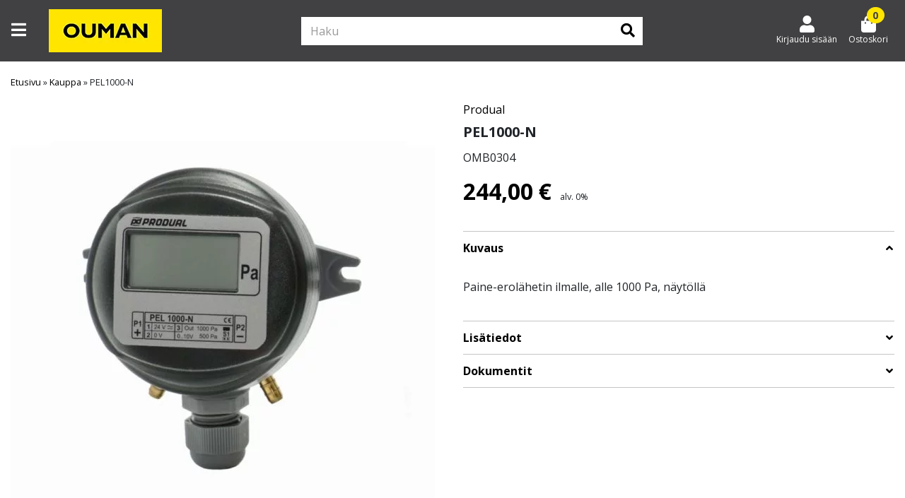

--- FILE ---
content_type: text/html; charset=UTF-8
request_url: https://kauppa.ouman.fi/tuote/pel1000-n/
body_size: 18149
content:
<!doctype html>
<!--
  ___  ___  ___ ___  
 / _ \/ _ \/ __/ _ \  
|  __/  __/ (_| (_) |
 \___|\___|\___\___/ 
-->
<html lang="fi">

<head>
	<meta charset="utf-8" />
	<meta name="viewport" content="width=device-width, initial-scale=1.0, minimum-scale=1, maximum-scale=1">

	<!-- Always force latest IE rendering engine (even in intranet) & Chrome Frame -->
	<meta http-equiv="X-UA-Compatible" content="IE=edge,chrome=1">
	<link rel="profile" href="http://gmpg.org/xfn/11" />
	<link rel="pingback" href="https://kauppa.ouman.fi/xmlrpc.php" />
	<link rel="dns-prefetch" href="//www.facebook.com">
	<link rel="dns-prefetch" href="//connect.facebook.net">
	<link rel="dns-prefetch" href="//static.ak.facebook.com">
	<link rel="dns-prefetch" href="//static.ak.fbcdn.net">
	<link rel="dns-prefetch" href="//s-static.ak.facebook.com">

		
			<link rel="shortcut icon" href="https://kauppa.ouman.fi/wp-content/uploads/2022/05/ouman-favicon.jpg" />
	
			<link rel="icon" href="https://kauppa.ouman.fi/wp-content/uploads/2022/05/ouman-favicon.jpg" sizes="180x180">
		<link rel="apple-touch-icon" href="https://kauppa.ouman.fi/wp-content/uploads/2022/05/ouman-favicon.jpg" sizes="180x180">
	
	<!-- WP HEAD -->
	<meta name='robots' content='index, follow, max-image-preview:large, max-snippet:-1, max-video-preview:-1' />

	<!-- This site is optimized with the Yoast SEO plugin v26.7 - https://yoast.com/wordpress/plugins/seo/ -->
	<title>PEL1000-N - Ouman</title>
	<link rel="canonical" href="https://kauppa.ouman.fi/tuote/pel1000-n/" />
	<meta property="og:locale" content="fi_FI" />
	<meta property="og:type" content="article" />
	<meta property="og:title" content="PEL1000-N - Ouman" />
	<meta property="og:description" content="Paine-erolähetin ilmalle, alle 1000 Pa, näytöllä" />
	<meta property="og:url" content="https://kauppa.ouman.fi/tuote/pel1000-n/" />
	<meta property="og:site_name" content="Ouman" />
	<meta property="article:modified_time" content="2025-12-31T11:15:41+00:00" />
	<meta property="og:image" content="https://kauppa.ouman.fi/wp-content/uploads/2022/06/PEL1000-N.jpg" />
	<meta property="og:image:width" content="1000" />
	<meta property="og:image:height" content="1000" />
	<meta property="og:image:type" content="image/jpeg" />
	<meta name="twitter:card" content="summary_large_image" />
	<script type="application/ld+json" class="yoast-schema-graph">{"@context":"https://schema.org","@graph":[{"@type":"WebPage","@id":"https://kauppa.ouman.fi/tuote/pel1000-n/","url":"https://kauppa.ouman.fi/tuote/pel1000-n/","name":"PEL1000-N - Ouman","isPartOf":{"@id":"https://kauppa.ouman.fi/#website"},"primaryImageOfPage":{"@id":"https://kauppa.ouman.fi/tuote/pel1000-n/#primaryimage"},"image":{"@id":"https://kauppa.ouman.fi/tuote/pel1000-n/#primaryimage"},"thumbnailUrl":"https://kauppa.ouman.fi/wp-content/uploads/2022/06/PEL1000-N.jpg","datePublished":"2022-06-08T11:43:28+00:00","dateModified":"2025-12-31T11:15:41+00:00","breadcrumb":{"@id":"https://kauppa.ouman.fi/tuote/pel1000-n/#breadcrumb"},"inLanguage":"fi","potentialAction":[{"@type":"ReadAction","target":["https://kauppa.ouman.fi/tuote/pel1000-n/"]}]},{"@type":"ImageObject","inLanguage":"fi","@id":"https://kauppa.ouman.fi/tuote/pel1000-n/#primaryimage","url":"https://kauppa.ouman.fi/wp-content/uploads/2022/06/PEL1000-N.jpg","contentUrl":"https://kauppa.ouman.fi/wp-content/uploads/2022/06/PEL1000-N.jpg","width":1000,"height":1000},{"@type":"BreadcrumbList","@id":"https://kauppa.ouman.fi/tuote/pel1000-n/#breadcrumb","itemListElement":[{"@type":"ListItem","position":1,"name":"Etusivu","item":"https://kauppa.ouman.fi/"},{"@type":"ListItem","position":2,"name":"Kauppa","item":"https://kauppa.ouman.fi/kauppa/"},{"@type":"ListItem","position":3,"name":"PEL1000-N"}]},{"@type":"WebSite","@id":"https://kauppa.ouman.fi/#website","url":"https://kauppa.ouman.fi/","name":"Ouman","description":"","potentialAction":[{"@type":"SearchAction","target":{"@type":"EntryPoint","urlTemplate":"https://kauppa.ouman.fi/?s={search_term_string}"},"query-input":{"@type":"PropertyValueSpecification","valueRequired":true,"valueName":"search_term_string"}}],"inLanguage":"fi"}]}</script>
	<!-- / Yoast SEO plugin. -->


<link rel="alternate" type="application/rss+xml" title="Ouman &raquo; PEL1000-N kommenttien syöte" href="https://kauppa.ouman.fi/tuote/pel1000-n/feed/" />
<link rel="alternate" title="oEmbed (JSON)" type="application/json+oembed" href="https://kauppa.ouman.fi/wp-json/oembed/1.0/embed?url=https%3A%2F%2Fkauppa.ouman.fi%2Ftuote%2Fpel1000-n%2F" />
<link rel="alternate" title="oEmbed (XML)" type="text/xml+oembed" href="https://kauppa.ouman.fi/wp-json/oembed/1.0/embed?url=https%3A%2F%2Fkauppa.ouman.fi%2Ftuote%2Fpel1000-n%2F&#038;format=xml" />
<style id='wp-img-auto-sizes-contain-inline-css' type='text/css'>
img:is([sizes=auto i],[sizes^="auto," i]){contain-intrinsic-size:3000px 1500px}
/*# sourceURL=wp-img-auto-sizes-contain-inline-css */
</style>

<link rel='stylesheet' id='woo-conditional-shipping-blocks-style-css' href='https://kauppa.ouman.fi/wp-content/plugins/woo-conditional-shipping-pro/frontend/css/woo-conditional-shipping.css?ver=3.6.1.pro' type='text/css' media='all' />
<link rel='stylesheet' id='woo-carrier-agents-blocks-style-css' href='https://kauppa.ouman.fi/wp-content/plugins/woo-carrier-agents/assets/css/woo-carrier-agents.css?ver=2.1.1' type='text/css' media='all' />
<style id='wp-emoji-styles-inline-css' type='text/css'>

	img.wp-smiley, img.emoji {
		display: inline !important;
		border: none !important;
		box-shadow: none !important;
		height: 1em !important;
		width: 1em !important;
		margin: 0 0.07em !important;
		vertical-align: -0.1em !important;
		background: none !important;
		padding: 0 !important;
	}
/*# sourceURL=wp-emoji-styles-inline-css */
</style>
<style id='classic-theme-styles-inline-css' type='text/css'>
/*! This file is auto-generated */
.wp-block-button__link{color:#fff;background-color:#32373c;border-radius:9999px;box-shadow:none;text-decoration:none;padding:calc(.667em + 2px) calc(1.333em + 2px);font-size:1.125em}.wp-block-file__button{background:#32373c;color:#fff;text-decoration:none}
/*# sourceURL=/wp-includes/css/classic-themes.min.css */
</style>
<style id='global-styles-inline-css' type='text/css'>
:root{--wp--preset--aspect-ratio--square: 1;--wp--preset--aspect-ratio--4-3: 4/3;--wp--preset--aspect-ratio--3-4: 3/4;--wp--preset--aspect-ratio--3-2: 3/2;--wp--preset--aspect-ratio--2-3: 2/3;--wp--preset--aspect-ratio--16-9: 16/9;--wp--preset--aspect-ratio--9-16: 9/16;--wp--preset--color--black: #000000;--wp--preset--color--cyan-bluish-gray: #abb8c3;--wp--preset--color--white: #ffffff;--wp--preset--color--pale-pink: #f78da7;--wp--preset--color--vivid-red: #cf2e2e;--wp--preset--color--luminous-vivid-orange: #ff6900;--wp--preset--color--luminous-vivid-amber: #fcb900;--wp--preset--color--light-green-cyan: #7bdcb5;--wp--preset--color--vivid-green-cyan: #00d084;--wp--preset--color--pale-cyan-blue: #8ed1fc;--wp--preset--color--vivid-cyan-blue: #0693e3;--wp--preset--color--vivid-purple: #9b51e0;--wp--preset--gradient--vivid-cyan-blue-to-vivid-purple: linear-gradient(135deg,rgb(6,147,227) 0%,rgb(155,81,224) 100%);--wp--preset--gradient--light-green-cyan-to-vivid-green-cyan: linear-gradient(135deg,rgb(122,220,180) 0%,rgb(0,208,130) 100%);--wp--preset--gradient--luminous-vivid-amber-to-luminous-vivid-orange: linear-gradient(135deg,rgb(252,185,0) 0%,rgb(255,105,0) 100%);--wp--preset--gradient--luminous-vivid-orange-to-vivid-red: linear-gradient(135deg,rgb(255,105,0) 0%,rgb(207,46,46) 100%);--wp--preset--gradient--very-light-gray-to-cyan-bluish-gray: linear-gradient(135deg,rgb(238,238,238) 0%,rgb(169,184,195) 100%);--wp--preset--gradient--cool-to-warm-spectrum: linear-gradient(135deg,rgb(74,234,220) 0%,rgb(151,120,209) 20%,rgb(207,42,186) 40%,rgb(238,44,130) 60%,rgb(251,105,98) 80%,rgb(254,248,76) 100%);--wp--preset--gradient--blush-light-purple: linear-gradient(135deg,rgb(255,206,236) 0%,rgb(152,150,240) 100%);--wp--preset--gradient--blush-bordeaux: linear-gradient(135deg,rgb(254,205,165) 0%,rgb(254,45,45) 50%,rgb(107,0,62) 100%);--wp--preset--gradient--luminous-dusk: linear-gradient(135deg,rgb(255,203,112) 0%,rgb(199,81,192) 50%,rgb(65,88,208) 100%);--wp--preset--gradient--pale-ocean: linear-gradient(135deg,rgb(255,245,203) 0%,rgb(182,227,212) 50%,rgb(51,167,181) 100%);--wp--preset--gradient--electric-grass: linear-gradient(135deg,rgb(202,248,128) 0%,rgb(113,206,126) 100%);--wp--preset--gradient--midnight: linear-gradient(135deg,rgb(2,3,129) 0%,rgb(40,116,252) 100%);--wp--preset--font-size--small: 13px;--wp--preset--font-size--medium: 20px;--wp--preset--font-size--large: 36px;--wp--preset--font-size--x-large: 42px;--wp--preset--spacing--20: 0.44rem;--wp--preset--spacing--30: 0.67rem;--wp--preset--spacing--40: 1rem;--wp--preset--spacing--50: 1.5rem;--wp--preset--spacing--60: 2.25rem;--wp--preset--spacing--70: 3.38rem;--wp--preset--spacing--80: 5.06rem;--wp--preset--shadow--natural: 6px 6px 9px rgba(0, 0, 0, 0.2);--wp--preset--shadow--deep: 12px 12px 50px rgba(0, 0, 0, 0.4);--wp--preset--shadow--sharp: 6px 6px 0px rgba(0, 0, 0, 0.2);--wp--preset--shadow--outlined: 6px 6px 0px -3px rgb(255, 255, 255), 6px 6px rgb(0, 0, 0);--wp--preset--shadow--crisp: 6px 6px 0px rgb(0, 0, 0);}:where(.is-layout-flex){gap: 0.5em;}:where(.is-layout-grid){gap: 0.5em;}body .is-layout-flex{display: flex;}.is-layout-flex{flex-wrap: wrap;align-items: center;}.is-layout-flex > :is(*, div){margin: 0;}body .is-layout-grid{display: grid;}.is-layout-grid > :is(*, div){margin: 0;}:where(.wp-block-columns.is-layout-flex){gap: 2em;}:where(.wp-block-columns.is-layout-grid){gap: 2em;}:where(.wp-block-post-template.is-layout-flex){gap: 1.25em;}:where(.wp-block-post-template.is-layout-grid){gap: 1.25em;}.has-black-color{color: var(--wp--preset--color--black) !important;}.has-cyan-bluish-gray-color{color: var(--wp--preset--color--cyan-bluish-gray) !important;}.has-white-color{color: var(--wp--preset--color--white) !important;}.has-pale-pink-color{color: var(--wp--preset--color--pale-pink) !important;}.has-vivid-red-color{color: var(--wp--preset--color--vivid-red) !important;}.has-luminous-vivid-orange-color{color: var(--wp--preset--color--luminous-vivid-orange) !important;}.has-luminous-vivid-amber-color{color: var(--wp--preset--color--luminous-vivid-amber) !important;}.has-light-green-cyan-color{color: var(--wp--preset--color--light-green-cyan) !important;}.has-vivid-green-cyan-color{color: var(--wp--preset--color--vivid-green-cyan) !important;}.has-pale-cyan-blue-color{color: var(--wp--preset--color--pale-cyan-blue) !important;}.has-vivid-cyan-blue-color{color: var(--wp--preset--color--vivid-cyan-blue) !important;}.has-vivid-purple-color{color: var(--wp--preset--color--vivid-purple) !important;}.has-black-background-color{background-color: var(--wp--preset--color--black) !important;}.has-cyan-bluish-gray-background-color{background-color: var(--wp--preset--color--cyan-bluish-gray) !important;}.has-white-background-color{background-color: var(--wp--preset--color--white) !important;}.has-pale-pink-background-color{background-color: var(--wp--preset--color--pale-pink) !important;}.has-vivid-red-background-color{background-color: var(--wp--preset--color--vivid-red) !important;}.has-luminous-vivid-orange-background-color{background-color: var(--wp--preset--color--luminous-vivid-orange) !important;}.has-luminous-vivid-amber-background-color{background-color: var(--wp--preset--color--luminous-vivid-amber) !important;}.has-light-green-cyan-background-color{background-color: var(--wp--preset--color--light-green-cyan) !important;}.has-vivid-green-cyan-background-color{background-color: var(--wp--preset--color--vivid-green-cyan) !important;}.has-pale-cyan-blue-background-color{background-color: var(--wp--preset--color--pale-cyan-blue) !important;}.has-vivid-cyan-blue-background-color{background-color: var(--wp--preset--color--vivid-cyan-blue) !important;}.has-vivid-purple-background-color{background-color: var(--wp--preset--color--vivid-purple) !important;}.has-black-border-color{border-color: var(--wp--preset--color--black) !important;}.has-cyan-bluish-gray-border-color{border-color: var(--wp--preset--color--cyan-bluish-gray) !important;}.has-white-border-color{border-color: var(--wp--preset--color--white) !important;}.has-pale-pink-border-color{border-color: var(--wp--preset--color--pale-pink) !important;}.has-vivid-red-border-color{border-color: var(--wp--preset--color--vivid-red) !important;}.has-luminous-vivid-orange-border-color{border-color: var(--wp--preset--color--luminous-vivid-orange) !important;}.has-luminous-vivid-amber-border-color{border-color: var(--wp--preset--color--luminous-vivid-amber) !important;}.has-light-green-cyan-border-color{border-color: var(--wp--preset--color--light-green-cyan) !important;}.has-vivid-green-cyan-border-color{border-color: var(--wp--preset--color--vivid-green-cyan) !important;}.has-pale-cyan-blue-border-color{border-color: var(--wp--preset--color--pale-cyan-blue) !important;}.has-vivid-cyan-blue-border-color{border-color: var(--wp--preset--color--vivid-cyan-blue) !important;}.has-vivid-purple-border-color{border-color: var(--wp--preset--color--vivid-purple) !important;}.has-vivid-cyan-blue-to-vivid-purple-gradient-background{background: var(--wp--preset--gradient--vivid-cyan-blue-to-vivid-purple) !important;}.has-light-green-cyan-to-vivid-green-cyan-gradient-background{background: var(--wp--preset--gradient--light-green-cyan-to-vivid-green-cyan) !important;}.has-luminous-vivid-amber-to-luminous-vivid-orange-gradient-background{background: var(--wp--preset--gradient--luminous-vivid-amber-to-luminous-vivid-orange) !important;}.has-luminous-vivid-orange-to-vivid-red-gradient-background{background: var(--wp--preset--gradient--luminous-vivid-orange-to-vivid-red) !important;}.has-very-light-gray-to-cyan-bluish-gray-gradient-background{background: var(--wp--preset--gradient--very-light-gray-to-cyan-bluish-gray) !important;}.has-cool-to-warm-spectrum-gradient-background{background: var(--wp--preset--gradient--cool-to-warm-spectrum) !important;}.has-blush-light-purple-gradient-background{background: var(--wp--preset--gradient--blush-light-purple) !important;}.has-blush-bordeaux-gradient-background{background: var(--wp--preset--gradient--blush-bordeaux) !important;}.has-luminous-dusk-gradient-background{background: var(--wp--preset--gradient--luminous-dusk) !important;}.has-pale-ocean-gradient-background{background: var(--wp--preset--gradient--pale-ocean) !important;}.has-electric-grass-gradient-background{background: var(--wp--preset--gradient--electric-grass) !important;}.has-midnight-gradient-background{background: var(--wp--preset--gradient--midnight) !important;}.has-small-font-size{font-size: var(--wp--preset--font-size--small) !important;}.has-medium-font-size{font-size: var(--wp--preset--font-size--medium) !important;}.has-large-font-size{font-size: var(--wp--preset--font-size--large) !important;}.has-x-large-font-size{font-size: var(--wp--preset--font-size--x-large) !important;}
:where(.wp-block-post-template.is-layout-flex){gap: 1.25em;}:where(.wp-block-post-template.is-layout-grid){gap: 1.25em;}
:where(.wp-block-term-template.is-layout-flex){gap: 1.25em;}:where(.wp-block-term-template.is-layout-grid){gap: 1.25em;}
:where(.wp-block-columns.is-layout-flex){gap: 2em;}:where(.wp-block-columns.is-layout-grid){gap: 2em;}
:root :where(.wp-block-pullquote){font-size: 1.5em;line-height: 1.6;}
/*# sourceURL=global-styles-inline-css */
</style>
<link rel='stylesheet' id='wc-paytrail-css-css' href='https://kauppa.ouman.fi/wp-content/plugins/wc-paytrail/assets/css/wc-paytrail.css?ver=2.7.0' type='text/css' media='all' />
<link rel='stylesheet' id='photoswipe-css' href='https://kauppa.ouman.fi/wp-content/plugins/woocommerce/assets/css/photoswipe/photoswipe.min.css?ver=10.4.3' type='text/css' media='all' />
<link rel='stylesheet' id='photoswipe-default-skin-css' href='https://kauppa.ouman.fi/wp-content/plugins/woocommerce/assets/css/photoswipe/default-skin/default-skin.min.css?ver=10.4.3' type='text/css' media='all' />
<style id='woocommerce-inline-inline-css' type='text/css'>
.woocommerce form .form-row .required { visibility: visible; }
/*# sourceURL=woocommerce-inline-inline-css */
</style>
<link rel='stylesheet' id='woo_conditional_shipping_css-css' href='https://kauppa.ouman.fi/wp-content/plugins/woo-conditional-shipping-pro/includes/frontend/../../frontend/css/woo-conditional-shipping.css?ver=3.6.1.pro' type='text/css' media='all' />
<link rel='stylesheet' id='parent-style-css' href='https://kauppa.ouman.fi/wp-content/themes/eeco-theme/style.css?ver=6.9' type='text/css' media='all' />
<link rel='stylesheet' id='bootstrap-css' href='https://kauppa.ouman.fi/wp-content/themes/eeco-theme/assets/css/bootstrap.css?ver=1' type='text/css' media='all' />
<link rel='stylesheet' id='fontawesome-css' href='https://kauppa.ouman.fi/wp-content/themes/eeco-theme/assets/css/fontawesome.css?ver=1' type='text/css' media='all' />
<link rel='stylesheet' id='style-css' href='https://kauppa.ouman.fi/wp-content/themes/eeco-theme/assets/css/style.css?ver=1' type='text/css' media='all' />
<link rel='stylesheet' id='default-template-css' href='https://kauppa.ouman.fi/wp-content/themes/eeco-theme/assets/css/default-template.css?ver=1' type='text/css' media='all' />
<link rel='stylesheet' id='single-product-css' href='https://kauppa.ouman.fi/wp-content/themes/eeco-theme/assets/css/product-page.css?ver=1' type='text/css' media='all' />
<link rel='stylesheet' id='eeco-quick-buy-style-css' href='https://kauppa.ouman.fi/wp-content/plugins/eeco-quick-buy/assets/css/frontend.css?ver=1' type='text/css' media='all' />
<link rel='stylesheet' id='relevanssi-live-search-css' href='https://kauppa.ouman.fi/wp-content/plugins/relevanssi-live-ajax-search/assets/styles/style.css?ver=2.5' type='text/css' media='all' />
<link rel='stylesheet' id='child-style-css' href='https://kauppa.ouman.fi/wp-content/themes/eeco-theme-child/assets/css/child-style.css?ver=1734006060' type='text/css' media='all' />
<link rel='stylesheet' id='child-product-css' href='https://kauppa.ouman.fi/wp-content/themes/eeco-theme-child/assets/css/child-product.css?ver=1734006060' type='text/css' media='all' />
<style id='brand-style-inline-css' type='text/css'>
:root{--benefit_bar_background_color:#ffe500;--benefit_bar_font_color:#000000;--top_menu_background_color:#414042;--top_menu_font_color:#ffffff;--main_menu_background_color:#414042;--main_menu_font_color:#ffffff;--bottom_menu_background_color:#ffffff;--bottom_menu_font_color:#000000;--sidebar_highlight_background:#ffffff;--sidebar_highlight_font:#000000;--mobile_menu_background_color:#ffffff;--mobile_menu_font_color:#000000;--background_color_1:#ffffff;--background_color_2:#414042;--background_color_3:#ffe500;--background_color_4:#e7e7e8;--background_color_5:#939598;--font_color_1:#000000;--font_color_2:#ffffff;--font_color_3:#414042;--primary_cta_bg_color:#ffe500;--primary_cta_font_color:#414042;--primary_cta_border_color:#ffe500;--primary_cta_bg_hover:#ffe500;--primary_cta_font_hover:#414042;--primary_cta_border_hover:#ffe500;--secondary_cta_bg_color:#000000;--secondary_cta_font_color:#ffffff;--secondary_cta_border_color:#000000;--secondary_cta_bg_hover:#939598;--secondary_cta_font_hover:#ffffff;--tertiary_cta_bg_color:#939598;--tertiary_cta_font_color:#ffffff;--tertiary_cta_border_color:#939598;--tertiary_cta_bg_hover:#939598;--tertiary_cta_font_hover:#ffffff;--link_color:#000000;--review_star_color:#ffe500;--price_color:#000000;--reg_price_color_with_sale:#939598;--sale_price_color:#000000;--footer_top_background_color:#000000;--footer_top_font_color:#ffffff;--footer_bottom_background_color:#000000;--footer_bottom_font_color:#ffffff;--success_border_color:#4BB543;--success_border_style:solid;--notice_border_color:#467fd0;--notice_border_style:solid;--error_border_color:#df4759;--error_border_style:solid;--font-family: 'Open Sans', sans-serif;--product_holder_border_color:#e7e7e8;--product_holder_border_width:1;--product_holder_border_style:solid;--media_carousel_border_color:#e7e7e8;--media_carousel_border_width:1;--media_carousel_border_style:none;--media_carousel_box_shadow:0 2px 4px 0 rgba(0, 0, 0, .5);--eeco-translatable-search-text: "Jatka kirjoittamista";--search-icon: "\f002";--my-account-icon: "\f007";}
/*# sourceURL=brand-style-inline-css */
</style>
            <script>
                var bgh_data_element = {
                    page: "Product page",
                    event: "view_item_list",
                    carousels: {"featured-products":"Featured Products Up-Sell","related":"Related Products Up-Sell","up-sells":"Default Up-Sell","cross-sells":"Product page Cross-Sell","recently-viewed":"Recently Viewed Up-Sell","manual-products":"Manually Selected Up-Sell"},
                    coupons: ""
                }
            </script>
        <script type="text/javascript" src="https://kauppa.ouman.fi/wp-includes/js/jquery/jquery.min.js?ver=3.7.1" id="jquery-core-js"></script>
<script type="text/javascript" src="https://kauppa.ouman.fi/wp-includes/js/jquery/jquery-migrate.min.js?ver=3.4.1" id="jquery-migrate-js"></script>
<script type="text/javascript" src="https://kauppa.ouman.fi/wp-content/plugins/wc-paytrail/assets/js/wc-paytrail.js?ver=2.7.0" id="wc-paytrail-js-js"></script>
<script type="text/javascript" src="https://kauppa.ouman.fi/wp-content/plugins/woocommerce/assets/js/jquery-blockui/jquery.blockUI.min.js?ver=2.7.0-wc.10.4.3" id="wc-jquery-blockui-js" defer="defer" data-wp-strategy="defer"></script>
<script type="text/javascript" id="wc-add-to-cart-js-extra">
/* <![CDATA[ */
var wc_add_to_cart_params = {"ajax_url":"/wp-admin/admin-ajax.php","wc_ajax_url":"/?wc-ajax=%%endpoint%%","i18n_view_cart":"N\u00e4yt\u00e4 ostoskori","cart_url":"https://kauppa.ouman.fi/ostoskori/","is_cart":"","cart_redirect_after_add":"no"};
//# sourceURL=wc-add-to-cart-js-extra
/* ]]> */
</script>
<script type="text/javascript" src="https://kauppa.ouman.fi/wp-content/plugins/woocommerce/assets/js/frontend/add-to-cart.min.js?ver=10.4.3" id="wc-add-to-cart-js" defer="defer" data-wp-strategy="defer"></script>
<script type="text/javascript" src="https://kauppa.ouman.fi/wp-content/plugins/woocommerce/assets/js/flexslider/jquery.flexslider.min.js?ver=2.7.2-wc.10.4.3" id="wc-flexslider-js" defer="defer" data-wp-strategy="defer"></script>
<script type="text/javascript" src="https://kauppa.ouman.fi/wp-content/plugins/woocommerce/assets/js/photoswipe/photoswipe.min.js?ver=4.1.1-wc.10.4.3" id="wc-photoswipe-js" defer="defer" data-wp-strategy="defer"></script>
<script type="text/javascript" src="https://kauppa.ouman.fi/wp-content/plugins/woocommerce/assets/js/photoswipe/photoswipe-ui-default.min.js?ver=4.1.1-wc.10.4.3" id="wc-photoswipe-ui-default-js" defer="defer" data-wp-strategy="defer"></script>
<script type="text/javascript" id="wc-single-product-js-extra">
/* <![CDATA[ */
var wc_single_product_params = {"i18n_required_rating_text":"Valitse arvostelu, ole hyv\u00e4.","i18n_rating_options":["1/5 t\u00e4hte\u00e4","2/5 t\u00e4hte\u00e4","3/5 t\u00e4hte\u00e4","4/5 t\u00e4hte\u00e4","5/5 t\u00e4hte\u00e4"],"i18n_product_gallery_trigger_text":"View full-screen image gallery","review_rating_required":"yes","flexslider":{"rtl":false,"animation":"slide","smoothHeight":true,"directionNav":false,"controlNav":"thumbnails","slideshow":false,"animationSpeed":500,"animationLoop":false,"allowOneSlide":false},"zoom_enabled":"","zoom_options":[],"photoswipe_enabled":"1","photoswipe_options":{"shareEl":false,"closeOnScroll":false,"history":false,"hideAnimationDuration":0,"showAnimationDuration":0},"flexslider_enabled":"1"};
//# sourceURL=wc-single-product-js-extra
/* ]]> */
</script>
<script type="text/javascript" src="https://kauppa.ouman.fi/wp-content/plugins/woocommerce/assets/js/frontend/single-product.min.js?ver=10.4.3" id="wc-single-product-js" defer="defer" data-wp-strategy="defer"></script>
<script type="text/javascript" src="https://kauppa.ouman.fi/wp-content/plugins/woocommerce/assets/js/js-cookie/js.cookie.min.js?ver=2.1.4-wc.10.4.3" id="wc-js-cookie-js" defer="defer" data-wp-strategy="defer"></script>
<script type="text/javascript" id="woocommerce-js-extra">
/* <![CDATA[ */
var woocommerce_params = {"ajax_url":"/wp-admin/admin-ajax.php","wc_ajax_url":"/?wc-ajax=%%endpoint%%","i18n_password_show":"N\u00e4yt\u00e4 salasana","i18n_password_hide":"Piilota salasana"};
//# sourceURL=woocommerce-js-extra
/* ]]> */
</script>
<script type="text/javascript" src="https://kauppa.ouman.fi/wp-content/plugins/woocommerce/assets/js/frontend/woocommerce.min.js?ver=10.4.3" id="woocommerce-js" defer="defer" data-wp-strategy="defer"></script>
<script type="text/javascript" id="woo-conditional-shipping-js-js-extra">
/* <![CDATA[ */
var conditional_shipping_settings = {"trigger_fields":[]};
//# sourceURL=woo-conditional-shipping-js-js-extra
/* ]]> */
</script>
<script type="text/javascript" src="https://kauppa.ouman.fi/wp-content/plugins/woo-conditional-shipping-pro/includes/frontend/../../frontend/js/woo-conditional-shipping.js?ver=3.6.1.pro" id="woo-conditional-shipping-js-js"></script>
<script type="text/javascript" src="https://kauppa.ouman.fi/wp-includes/js/jquery/ui/core.min.js?ver=1.13.3" id="jquery-ui-core-js"></script>
<script type="text/javascript" src="https://kauppa.ouman.fi/wp-includes/js/jquery/ui/mouse.min.js?ver=1.13.3" id="jquery-ui-mouse-js"></script>
<script type="text/javascript" src="https://kauppa.ouman.fi/wp-includes/js/jquery/ui/slider.min.js?ver=1.13.3" id="jquery-ui-slider-js"></script>
<script type="text/javascript" src="https://kauppa.ouman.fi/wp-content/plugins/woocommerce-product-filters/assets/js/front-vendor.js?ver=1.4.40" id="wcpf-plugin-vendor-script-js"></script>
<script type="text/javascript" src="https://kauppa.ouman.fi/wp-includes/js/underscore.min.js?ver=1.13.7" id="underscore-js"></script>
<script type="text/javascript" id="wp-util-js-extra">
/* <![CDATA[ */
var _wpUtilSettings = {"ajax":{"url":"/wp-admin/admin-ajax.php"}};
//# sourceURL=wp-util-js-extra
/* ]]> */
</script>
<script type="text/javascript" src="https://kauppa.ouman.fi/wp-includes/js/wp-util.min.js?ver=6.9" id="wp-util-js"></script>
<script type="text/javascript" src="https://kauppa.ouman.fi/wp-content/plugins/woocommerce/assets/js/accounting/accounting.min.js?ver=0.4.2" id="wc-accounting-js"></script>
<script type="text/javascript" id="wcpf-plugin-script-js-extra">
/* <![CDATA[ */
var WCPFData = {"registerEntities":{"Project":{"id":"Project","class":"WooCommerce_Product_Filter_Plugin\\Entity","post_type":"wcpf_project","label":"Project","default_options":{"urlNavigation":"query","filteringStarts":"auto","urlNavigationOptions":[],"useComponents":["pagination","sorting","results-count","page-title","breadcrumb"],"paginationAjax":true,"sortingAjax":true,"productsContainerSelector":".products","paginationSelector":".woocommerce-pagination","resultCountSelector":".woocommerce-result-count","sortingSelector":".woocommerce-ordering","pageTitleSelector":".woocommerce-products-header__title","breadcrumbSelector":".woocommerce-breadcrumb","multipleContainersForProducts":true},"is_grouped":true,"editor_component_class":"WooCommerce_Product_Filter_Plugin\\Project\\Editor_Component","filter_component_class":"WooCommerce_Product_Filter_Plugin\\Project\\Filter_Component","variations":false},"BoxListField":{"id":"BoxListField","class":"WooCommerce_Product_Filter_Plugin\\Entity","post_type":"wcpf_item","label":"Box List","default_options":{"itemsSource":"attribute","itemsDisplay":"all","queryType":"or","itemsDisplayHierarchical":true,"displayHierarchicalCollapsed":false,"displayTitle":true,"displayToggleContent":true,"defaultToggleState":"show","cssClass":"","actionForEmptyOptions":"hide","displayProductCount":true,"productCountPolicy":"for-option-only","multiSelect":true,"boxSize":"45px"},"is_grouped":false,"editor_component_class":"WooCommerce_Product_Filter_Plugin\\Field\\Box_list\\Editor_Component","filter_component_class":"WooCommerce_Product_Filter_Plugin\\Field\\Box_List\\Filter_Component","variations":true},"CheckBoxListField":{"id":"CheckBoxListField","class":"WooCommerce_Product_Filter_Plugin\\Entity","post_type":"wcpf_item","label":"Checkbox","default_options":{"itemsSource":"attribute","itemsDisplay":"all","queryType":"or","itemsDisplayHierarchical":true,"displayHierarchicalCollapsed":false,"displayTitle":true,"displayToggleContent":true,"defaultToggleState":"show","cssClass":"","actionForEmptyOptions":"hide","displayProductCount":true,"productCountPolicy":"for-option-only","seeMoreOptionsBy":"scrollbar","heightOfVisibleContent":12},"is_grouped":false,"editor_component_class":"WooCommerce_Product_Filter_Plugin\\Field\\Check_Box_List\\Editor_Component","filter_component_class":"WooCommerce_Product_Filter_Plugin\\Field\\Check_Box_List\\Filter_Component","variations":true},"DropDownListField":{"id":"DropDownListField","class":"WooCommerce_Product_Filter_Plugin\\Entity","post_type":"wcpf_item","label":"Drop Down","default_options":{"itemsSource":"attribute","itemsDisplay":"all","queryType":"or","itemsDisplayHierarchical":true,"displayHierarchicalCollapsed":false,"displayTitle":true,"displayToggleContent":true,"defaultToggleState":"show","cssClass":"","actionForEmptyOptions":"hide","displayProductCount":true,"productCountPolicy":"for-option-only","titleItemReset":"Show all"},"is_grouped":false,"editor_component_class":"WooCommerce_Product_Filter_Plugin\\Field\\Drop_Down_List\\Editor_Component","filter_component_class":"WooCommerce_Product_Filter_Plugin\\Field\\Drop_Down_List\\Filter_Component","variations":true},"ButtonField":{"id":"ButtonField","class":"WooCommerce_Product_Filter_Plugin\\Entity","post_type":"wcpf_item","label":"Button","default_options":{"cssClass":"","action":"reset"},"is_grouped":false,"editor_component_class":"WooCommerce_Product_Filter_Plugin\\Field\\Button\\Editor_Component","filter_component_class":"WooCommerce_Product_Filter_Plugin\\Field\\Button\\Filter_Component","variations":true},"ColorListField":{"id":"ColorListField","class":"WooCommerce_Product_Filter_Plugin\\Entity","post_type":"wcpf_item","label":"Colors","default_options":{"itemsSource":"attribute","itemsDisplay":"all","queryType":"or","itemsDisplayHierarchical":true,"displayHierarchicalCollapsed":false,"displayTitle":true,"displayToggleContent":true,"defaultToggleState":"show","cssClass":"","actionForEmptyOptions":"hide","displayProductCount":true,"productCountPolicy":"for-option-only","optionKey":"colors"},"is_grouped":false,"editor_component_class":"WooCommerce_Product_Filter_Plugin\\Field\\Color_List\\Editor_Component","filter_component_class":"WooCommerce_Product_Filter_Plugin\\Field\\Color_List\\Filter_Component","variations":true},"RadioListField":{"id":"RadioListField","class":"WooCommerce_Product_Filter_Plugin\\Entity","post_type":"wcpf_item","label":"Radio","default_options":{"itemsSource":"attribute","itemsDisplay":"all","queryType":"or","itemsDisplayHierarchical":true,"displayHierarchicalCollapsed":false,"displayTitle":true,"displayToggleContent":true,"defaultToggleState":"show","cssClass":"","actionForEmptyOptions":"hide","displayProductCount":true,"productCountPolicy":"for-option-only","titleItemReset":"Show all","seeMoreOptionsBy":"scrollbar","heightOfVisibleContent":12},"is_grouped":false,"editor_component_class":"WooCommerce_Product_Filter_Plugin\\Field\\Radio_List\\Editor_Component","filter_component_class":"WooCommerce_Product_Filter_Plugin\\Field\\Radio_List\\Filter_Component","variations":true},"TextListField":{"id":"TextListField","class":"WooCommerce_Product_Filter_Plugin\\Entity","post_type":"wcpf_item","label":"Text List","default_options":{"itemsSource":"attribute","itemsDisplay":"all","queryType":"or","itemsDisplayHierarchical":true,"displayHierarchicalCollapsed":false,"displayTitle":true,"displayToggleContent":true,"defaultToggleState":"show","cssClass":"","actionForEmptyOptions":"hide","displayProductCount":true,"productCountPolicy":"for-option-only","multiSelect":true,"useInlineStyle":false},"is_grouped":false,"editor_component_class":"WooCommerce_Product_Filter_Plugin\\Field\\Text_List\\Editor_Component","filter_component_class":"WooCommerce_Product_Filter_Plugin\\Field\\Text_List\\Filter_Component","variations":true},"PriceSliderField":{"id":"PriceSliderField","class":"WooCommerce_Product_Filter_Plugin\\Entity","post_type":"wcpf_item","label":"Price slider","default_options":{"minPriceOptionKey":"min-price","maxPriceOptionKey":"max-price","optionKey":"price","optionKeyFormat":"dash","cssClass":"","displayMinMaxInput":true,"displayTitle":true,"displayToggleContent":true,"defaultToggleState":"show","displayPriceLabel":true},"is_grouped":false,"editor_component_class":"WooCommerce_Product_Filter_Plugin\\Field\\Price_Slider\\Editor_Component","filter_component_class":"WooCommerce_Product_Filter_Plugin\\Field\\Price_Slider\\Filter_Component","variations":false},"SimpleBoxLayout":{"id":"SimpleBoxLayout","class":"WooCommerce_Product_Filter_Plugin\\Entity","post_type":"wcpf_item","label":"Simple Box","default_options":{"displayToggleContent":true,"defaultToggleState":"show","cssClass":""},"is_grouped":true,"editor_component_class":"WooCommerce_Product_Filter_Plugin\\Layout\\Simple_Box\\Editor_Component","filter_component_class":"WooCommerce_Product_Filter_Plugin\\Layout\\Simple_Box\\Filter_Component","variations":false},"ColumnsLayout":{"id":"ColumnsLayout","class":"WooCommerce_Product_Filter_Plugin\\Entity","post_type":"wcpf_item","label":"Columns","default_options":{"columns":[{"entities":[],"options":{"width":"50%"}}]},"is_grouped":true,"editor_component_class":"WooCommerce_Product_Filter_Plugin\\Layout\\Columns\\Editor_Component","filter_component_class":"WooCommerce_Product_Filter_Plugin\\Layout\\Columns\\Filter_Component","variations":false}},"messages":{"selectNoMatchesFound":"No matches found"},"selectors":{"productsContainer":".products","paginationContainer":".woocommerce-pagination","resultCount":".woocommerce-result-count","sorting":".woocommerce-ordering","pageTitle":".woocommerce-products-header__title","breadcrumb":".woocommerce-breadcrumb"},"pageUrl":"https://kauppa.ouman.fi/tuote/pel1000-n/","isPaged":"","scriptAfterProductsUpdate":"","scrollTop":"no","priceFormat":{"currencyFormatNumDecimals":0,"currencyFormatSymbol":"&euro;","currencyFormatDecimalSep":",","currencyFormatThousandSep":"","currencyFormat":"%v&nbsp;%s"}};
//# sourceURL=wcpf-plugin-script-js-extra
/* ]]> */
</script>
<script type="text/javascript" src="https://kauppa.ouman.fi/wp-content/plugins/woocommerce-product-filters/assets/build/js/plugin.js?ver=1.4.40" id="wcpf-plugin-script-js"></script>
<script type="text/javascript" src="https://kauppa.ouman.fi/wp-content/themes/eeco-theme/assets/js/bootstrap4.1.1/bootstrap.bundle.min.js?ver=6.9" id="bootstrap_bundle-js"></script>
<script type="text/javascript" src="https://kauppa.ouman.fi/wp-content/themes/eeco-theme/assets/js/dist/custom.min.js?ver=2.1" id="custom-js"></script>
<script type="text/javascript" id="wc-cart-fragments-js-extra">
/* <![CDATA[ */
var wc_cart_fragments_params = {"ajax_url":"/wp-admin/admin-ajax.php","wc_ajax_url":"/?wc-ajax=%%endpoint%%","cart_hash_key":"wc_cart_hash_0cc5dd75ae27d9773146d52061ded58b","fragment_name":"wc_fragments_0cc5dd75ae27d9773146d52061ded58b","request_timeout":"5000"};
//# sourceURL=wc-cart-fragments-js-extra
/* ]]> */
</script>
<script type="text/javascript" src="https://kauppa.ouman.fi/wp-content/plugins/woocommerce/assets/js/frontend/cart-fragments.min.js?ver=10.4.3" id="wc-cart-fragments-js" defer="defer" data-wp-strategy="defer"></script>
<script type="text/javascript" id="eeco-quick-buy-js-extra">
/* <![CDATA[ */
var quick_buy = {"url":"https://kauppa.ouman.fi/wp-admin/admin-ajax.php","is_cart":""};
//# sourceURL=eeco-quick-buy-js-extra
/* ]]> */
</script>
<script type="text/javascript" src="https://kauppa.ouman.fi/wp-content/plugins/eeco-quick-buy/assets/js/eeco-quick-buy.js?ver=1" id="eeco-quick-buy-js"></script>
<link rel="https://api.w.org/" href="https://kauppa.ouman.fi/wp-json/" /><link rel="alternate" title="JSON" type="application/json" href="https://kauppa.ouman.fi/wp-json/wp/v2/product/690" /><link rel="EditURI" type="application/rsd+xml" title="RSD" href="https://kauppa.ouman.fi/xmlrpc.php?rsd" />
<meta name="generator" content="WordPress 6.9" />
<meta name="generator" content="WooCommerce 10.4.3" />
<link rel='shortlink' href='https://kauppa.ouman.fi/?p=690' />
        <link rel="preconnect" href="https://fonts.googleapis.com">
        <link rel="preconnect" href="https://fonts.gstatic.com" crossorigin>
    <link href="https://fonts.googleapis.com/css2?family=Open+Sans:wght@400;700&display=swap" rel="stylesheet">    <style>
    .quantity input::-webkit-outer-spin-button,
    .quantity input::-webkit-inner-spin-button {
        display: none;
        margin: 0;
    }
    .quantity input.qty {
        appearance: textfield;
        -webkit-appearance: none;
        -moz-appearance: textfield;
    }
    </style>
    		<script>
			jQuery(document).on('change', '.radio-variation input', function() {
				jQuery('select[name="'+jQuery(this).attr('name')+'"]').val(jQuery(this).val()).trigger('change');
			});
            jQuery(document).ready(function() {
                jQuery('.reset_variations').on('click', function() {
                    jQuery('.radio-variation input').prop('checked', false);
                });
            });
        </script>
    	
		<!-- Google Tag Manager -->
		<script>
			(function(w,d,s,l,i){w[l]=w[l]||[];w[l].push({'gtm.start':
			new Date().getTime(),event:'gtm.js'});var f=d.getElementsByTagName(s)[0],
			j=d.createElement(s),dl=l!='dataLayer'?'&l='+l:'';j.async=true;j.src=
			'https://www.googletagmanager.com/gtm.js?id='+i+dl;f.parentNode.insertBefore(j,f);
			})(window,document,'script','dataLayer','GTM-NWC2T9H');
		</script>
		<!-- End Google Tag Manager -->

		<noscript><style>.woocommerce-product-gallery{ opacity: 1 !important; }</style></noscript>
			<style type="text/css" id="wp-custom-css">
			.wcpf-field-item .wcpf-inner .wcpf-heading-label .box-toggle {
	padding-bottom: 0px !important;
}		</style>
		

</head>

<body class="wp-singular product-template-default single single-product postid-690 wp-theme-eeco-theme wp-child-theme-eeco-theme-child theme-eeco-theme woocommerce woocommerce-page woocommerce-no-js" >
	<span id="analytics_option" style="visibility: hidden;" value="tag_active"></span>
			<!-- Google Tag Manager (noscript) -->
		<noscript><iframe src="https://www.googletagmanager.com/ns.html?id=GTM-NWC2T9H"
		height="0" width="0" style="display:none;visibility:hidden"></iframe></noscript>
		<!-- End Google Tag Manager (noscript) -->	
			<div class="sidebar-menu">
			<nav class="navbar navbar-expand-lg">
				        <div class="menu-container">
            <div class="sidebar-header">
                <div class="close-sidebar-wrapper">
                    <button class="close-sidebar-menu"><i class="far fa-times"></i></button>
                </div>
                <div class="logo-sidebar-wrapper">
                    <a class="navbar-brand" href="https://kauppa.ouman.fi">
                                                    <img id="logo" class="logo with-mobile" src="https://kauppa.ouman.fi/wp-content/uploads/2022/05/Ouman-logo_keltainen-tausta_RGB-160.jpg" alt="">
                                                                            <img id="logo" class="mobile-logo" src="https://kauppa.ouman.fi/wp-content/uploads/2022/05/Ouman-logo_keltainen-tausta_RGB-160.jpg" alt="">
                                                                    </a>
                </div>
            </div>
            <div class="sidebar-body">
				<ul><li class="menu-ohjelmoitavat-tuotteet"><a href="https://kauppa.ouman.fi/tuote-osasto/ohjelmoitavat-tuotteet/" title="Näytä kaikki tuotteet kategoriasta Ohjelmoitavat tuotteet">Ohjelmoitavat tuotteet</a><ul><li class="menu-ohjelmoitavat-tuotteet"><a href="https://kauppa.ouman.fi/tuote-osasto/ohjelmoitavat-tuotteet/" title="Näytä kaikki tuotteet kategoriasta Ohjelmoitavat tuotteet"><strong>Ohjelmoitavat tuotteet</strong></a></li><li class="menu-ohjelmoitavat-saatimet"><a href="https://kauppa.ouman.fi/tuote-osasto/ohjelmoitavat-tuotteet/ohjelmoitavat-saatimet/" title="Näytä kaikki tuotteet kategoriasta Ohjelmoitavat säätimet">Ohjelmoitavat säätimet</a><li class="menu-i-o-yksikot"><a href="https://kauppa.ouman.fi/tuote-osasto/ohjelmoitavat-tuotteet/i-o-yksikot/" title="Näytä kaikki tuotteet kategoriasta I/O-yksiköt">I/O-yksiköt</a><li class="menu-kosketusnaytot"><a href="https://kauppa.ouman.fi/tuote-osasto/ohjelmoitavat-tuotteet/kosketusnaytot/" title="Näytä kaikki tuotteet kategoriasta Kosketusnäytöt">Kosketusnäytöt</a><li class="menu-lisavarusteet"><a href="https://kauppa.ouman.fi/tuote-osasto/ohjelmoitavat-tuotteet/lisavarusteet-ohjelmoitavat-tuotteet/" title="Näytä kaikki tuotteet kategoriasta Lisävarusteet">Lisävarusteet</a><li class="menu-vaylasovitintuotteet-ja-muuntimet"><a href="https://kauppa.ouman.fi/tuote-osasto/ohjelmoitavat-tuotteet/vaylasovitintuotteet-ja-muuntimet/" title="Näytä kaikki tuotteet kategoriasta Väyläsovitintuotteet ja muuntimet">Väyläsovitintuotteet ja muuntimet</a></li></ul><li class="menu-yksikkosaatimet"><a href="https://kauppa.ouman.fi/tuote-osasto/yksikkosaatimet/" title="Näytä kaikki tuotteet kategoriasta Yksikkösäätimet">Yksikkösäätimet</a><ul><li class="menu-yksikkosaatimet"><a href="https://kauppa.ouman.fi/tuote-osasto/yksikkosaatimet/" title="Näytä kaikki tuotteet kategoriasta Yksikkösäätimet"><strong>Yksikkösäätimet</strong></a></li><li class="menu-ilmastoinninsaatimet"><a href="https://kauppa.ouman.fi/tuote-osasto/yksikkosaatimet/ilmastoinninsaatimet/" title="Näytä kaikki tuotteet kategoriasta Ilmastoinninsäätimet">Ilmastoinninsäätimet</a><li class="menu-sahkoenergian-optimointi"><a href="https://kauppa.ouman.fi/tuote-osasto/yksikkosaatimet/sahkoenergian-optimointi/" title="Näytä kaikki tuotteet kategoriasta Sähköenergian optimointi">Sähköenergian optimointi</a><li class="menu-lammonsaatimet"><a href="https://kauppa.ouman.fi/tuote-osasto/yksikkosaatimet/lammonsaatimet/" title="Näytä kaikki tuotteet kategoriasta Lämmönsäätimet">Lämmönsäätimet</a><ul><li class="menu-lammonsaatimet"><a href="https://kauppa.ouman.fi/tuote-osasto/yksikkosaatimet/lammonsaatimet/" title="Näytä kaikki tuotteet kategoriasta Lämmönsäätimet"><strong>Lämmönsäätimet</strong></a></li><li class="menu-lisavarusteet"><a href="https://kauppa.ouman.fi/tuote-osasto/yksikkosaatimet/lammonsaatimet/lisavarusteet/" title="Näytä kaikki tuotteet kategoriasta Lisävarusteet">Lisävarusteet</a><li class="menu-varaosat"><a href="https://kauppa.ouman.fi/tuote-osasto/yksikkosaatimet/lammonsaatimet/varaosat/" title="Näytä kaikki tuotteet kategoriasta Varaosat">Varaosat</a></li></ul></li></ul><li class="menu-mittaaminen"><a href="https://kauppa.ouman.fi/tuote-osasto/mittaaminen/" title="Näytä kaikki tuotteet kategoriasta Mittaaminen">Mittaaminen</a><ul><li class="menu-mittaaminen"><a href="https://kauppa.ouman.fi/tuote-osasto/mittaaminen/" title="Näytä kaikki tuotteet kategoriasta Mittaaminen"><strong>Mittaaminen</strong></a></li><li class="menu-langaton-mittausjarjestelma"><a href="https://kauppa.ouman.fi/tuote-osasto/mittaaminen/langaton-mittausjarjestelma/" title="Näytä kaikki tuotteet kategoriasta Langaton mittausjärjestelmä">Langaton mittausjärjestelmä</a><ul><li class="menu-langaton-mittausjarjestelma"><a href="https://kauppa.ouman.fi/tuote-osasto/mittaaminen/langaton-mittausjarjestelma/" title="Näytä kaikki tuotteet kategoriasta Langaton mittausjärjestelmä"><strong>Langaton mittausjärjestelmä</strong></a></li><li class="menu-tukiasema"><a href="https://kauppa.ouman.fi/tuote-osasto/mittaaminen/langaton-mittausjarjestelma/tukiasema/" title="Näytä kaikki tuotteet kategoriasta Tukiasema">Tukiasema</a><li class="menu-anturit"><a href="https://kauppa.ouman.fi/tuote-osasto/mittaaminen/langaton-mittausjarjestelma/anturit/" title="Näytä kaikki tuotteet kategoriasta Anturit">Anturit</a><li class="menu-lisavarusteet"><a href="https://kauppa.ouman.fi/tuote-osasto/mittaaminen/langaton-mittausjarjestelma/lisavarusteet-langaton-mittausjarjestelma/" title="Näytä kaikki tuotteet kategoriasta Lisävarusteet">Lisävarusteet</a></li></ul><li class="menu-huoneyksikot"><a href="https://kauppa.ouman.fi/tuote-osasto/mittaaminen/huoneyksikot/" title="Näytä kaikki tuotteet kategoriasta Huoneyksiköt">Huoneyksiköt</a><li class="menu-mittausanturit"><a href="https://kauppa.ouman.fi/tuote-osasto/mittaaminen/mittausanturit/" title="Näytä kaikki tuotteet kategoriasta Mittausanturit">Mittausanturit</a><ul><li class="menu-mittausanturit"><a href="https://kauppa.ouman.fi/tuote-osasto/mittaaminen/mittausanturit/" title="Näytä kaikki tuotteet kategoriasta Mittausanturit"><strong>Mittausanturit</strong></a></li><li class="menu-kytkentakaapelit"><a href="https://kauppa.ouman.fi/tuote-osasto/mittaaminen/mittausanturit/kytkentakaapelit/" title="Näytä kaikki tuotteet kategoriasta Kytkentäkaapelit">Kytkentäkaapelit</a><li class="menu-lisavarusteet"><a href="https://kauppa.ouman.fi/tuote-osasto/mittaaminen/mittausanturit/lisavarusteet-mittausanturit/" title="Näytä kaikki tuotteet kategoriasta Lisävarusteet">Lisävarusteet</a></li></ul><li class="menu-mittalahettimet"><a href="https://kauppa.ouman.fi/tuote-osasto/mittaaminen/mittalahettimet/" title="Näytä kaikki tuotteet kategoriasta Mittalähettimet">Mittalähettimet</a><ul><li class="menu-mittalahettimet"><a href="https://kauppa.ouman.fi/tuote-osasto/mittaaminen/mittalahettimet/" title="Näytä kaikki tuotteet kategoriasta Mittalähettimet"><strong>Mittalähettimet</strong></a></li><li class="menu-kaapelit"><a href="https://kauppa.ouman.fi/tuote-osasto/mittaaminen/mittalahettimet/kaapelit/" title="Näytä kaikki tuotteet kategoriasta Kaapelit">Kaapelit</a><li class="menu-lisavarusteet"><a href="https://kauppa.ouman.fi/tuote-osasto/mittaaminen/mittalahettimet/lisavarusteet-mittalahettimet/" title="Näytä kaikki tuotteet kategoriasta Lisävarusteet">Lisävarusteet</a></li></ul></li></ul><li class="menu-etayhteydet-ja-valvonta"><a href="https://kauppa.ouman.fi/tuote-osasto/etayhteydet-ja-valvonta/" title="Näytä kaikki tuotteet kategoriasta Etäyhteydet ja valvonta">Etäyhteydet ja valvonta</a><ul><li class="menu-etayhteydet-ja-valvonta"><a href="https://kauppa.ouman.fi/tuote-osasto/etayhteydet-ja-valvonta/" title="Näytä kaikki tuotteet kategoriasta Etäyhteydet ja valvonta"><strong>Etäyhteydet ja valvonta</strong></a></li><li class="menu-internet-ja-verkkotuotteet"><a href="https://kauppa.ouman.fi/tuote-osasto/etayhteydet-ja-valvonta/internet-ja-verkkotuotteet/" title="Näytä kaikki tuotteet kategoriasta Internet- ja verkkotuotteet">Internet- ja verkkotuotteet</a><li class="menu-modeemit"><a href="https://kauppa.ouman.fi/tuote-osasto/etayhteydet-ja-valvonta/modeemit/" title="Näytä kaikki tuotteet kategoriasta Modeemit">Modeemit</a><li class="menu-antennit"><a href="https://kauppa.ouman.fi/tuote-osasto/etayhteydet-ja-valvonta/antennit/" title="Näytä kaikki tuotteet kategoriasta Antennit">Antennit</a><li class="menu-verkkokaapelit"><a href="https://kauppa.ouman.fi/tuote-osasto/etayhteydet-ja-valvonta/verkkokaapelit/" title="Näytä kaikki tuotteet kategoriasta Verkkokaapelit">Verkkokaapelit</a></li></ul><li class="menu-toimilaitteet"><a href="https://kauppa.ouman.fi/tuote-osasto/toimilaitteet/" title="Näytä kaikki tuotteet kategoriasta Toimilaitteet">Toimilaitteet</a><ul><li class="menu-toimilaitteet"><a href="https://kauppa.ouman.fi/tuote-osasto/toimilaitteet/" title="Näytä kaikki tuotteet kategoriasta Toimilaitteet"><strong>Toimilaitteet</strong></a></li><li class="menu-venttiilimoottorit"><a href="https://kauppa.ouman.fi/tuote-osasto/toimilaitteet/venttiilimoottorit/" title="Näytä kaikki tuotteet kategoriasta Venttiilimoottorit">Venttiilimoottorit</a><ul><li class="menu-venttiilimoottorit"><a href="https://kauppa.ouman.fi/tuote-osasto/toimilaitteet/venttiilimoottorit/" title="Näytä kaikki tuotteet kategoriasta Venttiilimoottorit"><strong>Venttiilimoottorit</strong></a></li><li class="menu-3-tilaohjatut"><a href="https://kauppa.ouman.fi/tuote-osasto/toimilaitteet/venttiilimoottorit/3-tilaohjatut/" title="Näytä kaikki tuotteet kategoriasta 3-tilaohjatut">3-tilaohjatut</a><li class="menu-janniteohjatut"><a href="https://kauppa.ouman.fi/tuote-osasto/toimilaitteet/venttiilimoottorit/janniteohjatut/" title="Näytä kaikki tuotteet kategoriasta Jänniteohjatut">Jänniteohjatut</a><li class="menu-2-tilaohjatut"><a href="https://kauppa.ouman.fi/tuote-osasto/toimilaitteet/venttiilimoottorit/2-tilaohjatut/" title="Näytä kaikki tuotteet kategoriasta 2-tilaohjatut">2-tilaohjatut</a></li></ul><li class="menu-peltimoottorit"><a href="https://kauppa.ouman.fi/tuote-osasto/toimilaitteet/peltimoottorit/" title="Näytä kaikki tuotteet kategoriasta Peltimoottorit">Peltimoottorit</a><ul><li class="menu-peltimoottorit"><a href="https://kauppa.ouman.fi/tuote-osasto/toimilaitteet/peltimoottorit/" title="Näytä kaikki tuotteet kategoriasta Peltimoottorit"><strong>Peltimoottorit</strong></a></li><li class="menu-2-tilaohjatut"><a href="https://kauppa.ouman.fi/tuote-osasto/toimilaitteet/peltimoottorit/2-tilaohjatut-peltimoottorit/" title="Näytä kaikki tuotteet kategoriasta 2-tilaohjatut">2-tilaohjatut</a><li class="menu-3-tilaohjatut"><a href="https://kauppa.ouman.fi/tuote-osasto/toimilaitteet/peltimoottorit/3-tilaohjatut-peltimoottorit/" title="Näytä kaikki tuotteet kategoriasta 3-tilaohjatut">3-tilaohjatut</a><li class="menu-janniteohjatut"><a href="https://kauppa.ouman.fi/tuote-osasto/toimilaitteet/peltimoottorit/janniteohjatut-peltimoottorit/" title="Näytä kaikki tuotteet kategoriasta Jänniteohjatut">Jänniteohjatut</a></li></ul></li></ul><li class="menu-venttiilit"><a href="https://kauppa.ouman.fi/tuote-osasto/venttiilit/" title="Näytä kaikki tuotteet kategoriasta Venttiilit">Venttiilit</a><ul><li class="menu-venttiilit"><a href="https://kauppa.ouman.fi/tuote-osasto/venttiilit/" title="Näytä kaikki tuotteet kategoriasta Venttiilit"><strong>Venttiilit</strong></a></li><li class="menu-2-tieventtiilit"><a href="https://kauppa.ouman.fi/tuote-osasto/venttiilit/2-tieventtiilit/" title="Näytä kaikki tuotteet kategoriasta 2-tieventtiilit">2-tieventtiilit</a><li class="menu-3-tieventtiilit"><a href="https://kauppa.ouman.fi/tuote-osasto/venttiilit/3-tieventtiilit/" title="Näytä kaikki tuotteet kategoriasta 3-tieventtiilit">3-tieventtiilit</a><li class="menu-venttiileiden-korvaavuustaulukko"><a href="https://kauppa.ouman.fi/tuote-osasto/venttiilit/venttiileiden_korvaavuustaulukko/" title="Näytä kaikki tuotteet kategoriasta Venttiileiden korvaavuustaulukko">Venttiileiden korvaavuustaulukko</a><li class="menu-liittimet"><a href="https://kauppa.ouman.fi/tuote-osasto/venttiilit/liittimet/" title="Näytä kaikki tuotteet kategoriasta Liittimet">Liittimet</a><ul><li class="menu-liittimet"><a href="https://kauppa.ouman.fi/tuote-osasto/venttiilit/liittimet/" title="Näytä kaikki tuotteet kategoriasta Liittimet"><strong>Liittimet</strong></a></li><li class="menu-hitsattavat"><a href="https://kauppa.ouman.fi/tuote-osasto/venttiilit/liittimet/hitsattavat/" title="Näytä kaikki tuotteet kategoriasta Hitsattavat">Hitsattavat</a><li class="menu-sisakierteelliset"><a href="https://kauppa.ouman.fi/tuote-osasto/venttiilit/liittimet/sisakierteelliset/" title="Näytä kaikki tuotteet kategoriasta Sisäkierteelliset">Sisäkierteelliset</a><li class="menu-ulkokierteelliset"><a href="https://kauppa.ouman.fi/tuote-osasto/venttiilit/liittimet/ulkokierteelliset/" title="Näytä kaikki tuotteet kategoriasta Ulkokierteelliset">Ulkokierteelliset</a></li></ul><li class="menu-sovitteet"><a href="https://kauppa.ouman.fi/tuote-osasto/venttiilit/sovitteet/" title="Näytä kaikki tuotteet kategoriasta Sovitteet">Sovitteet</a><li class="menu-jatkeet"><a href="https://kauppa.ouman.fi/tuote-osasto/venttiilit/jatkeet/" title="Näytä kaikki tuotteet kategoriasta Jatkeet">Jatkeet</a><li class="menu-tiivisteet"><a href="https://kauppa.ouman.fi/tuote-osasto/venttiilit/tiivisteet/" title="Näytä kaikki tuotteet kategoriasta Tiivisteet">Tiivisteet</a><li class="menu-karatiivisteet"><a href="https://kauppa.ouman.fi/tuote-osasto/venttiilit/karatiivisteet/" title="Näytä kaikki tuotteet kategoriasta Karatiivisteet">Karatiivisteet</a></li></ul><li class="menu-kotelot-ja-keskukset"><a href="https://kauppa.ouman.fi/tuote-osasto/kotelot-ja-keskukset/" title="Näytä kaikki tuotteet kategoriasta Kotelot ja keskukset">Kotelot ja keskukset</a><ul><li class="menu-kotelot-ja-keskukset"><a href="https://kauppa.ouman.fi/tuote-osasto/kotelot-ja-keskukset/" title="Näytä kaikki tuotteet kategoriasta Kotelot ja keskukset"><strong>Kotelot ja keskukset</strong></a></li><li class="menu-muovikotelot"><a href="https://kauppa.ouman.fi/tuote-osasto/kotelot-ja-keskukset/muovikotelot/" title="Näytä kaikki tuotteet kategoriasta Muovikotelot">Muovikotelot</a><li class="menu-peltikotelot"><a href="https://kauppa.ouman.fi/tuote-osasto/kotelot-ja-keskukset/peltikotelot/" title="Näytä kaikki tuotteet kategoriasta Peltikotelot">Peltikotelot</a><li class="menu-valmisratkaisut"><a href="https://kauppa.ouman.fi/tuote-osasto/kotelot-ja-keskukset/valmisratkaisut/" title="Näytä kaikki tuotteet kategoriasta Valmisratkaisut">Valmisratkaisut</a><li class="menu-teholahteet"><a href="https://kauppa.ouman.fi/tuote-osasto/kotelot-ja-keskukset/teholahteet/" title="Näytä kaikki tuotteet kategoriasta Teholähteet">Teholähteet</a></li></ul><li class="menu-muut-kenttalaitteet"><a href="https://kauppa.ouman.fi/tuote-osasto/muut-kenttalaitteet/" title="Näytä kaikki tuotteet kategoriasta Muut kenttälaitteet">Muut kenttälaitteet</a><ul><li class="menu-muut-kenttalaitteet"><a href="https://kauppa.ouman.fi/tuote-osasto/muut-kenttalaitteet/" title="Näytä kaikki tuotteet kategoriasta Muut kenttälaitteet"><strong>Muut kenttälaitteet</strong></a></li><li class="menu-releet"><a href="https://kauppa.ouman.fi/tuote-osasto/muut-kenttalaitteet/releet/" title="Näytä kaikki tuotteet kategoriasta Releet">Releet</a></li></ul></li></ul>                <ul>
                    <li class="menu-brands"><a href="#">Tuotemerkit</a><ul class=""><li class="menu-belimo"><a href="https://kauppa.ouman.fi/tuotemerkki/belimo/">Belimo</a></li><li class="menu-esbe"><a href="https://kauppa.ouman.fi/tuotemerkki/esbe/">ESBE</a></li><li class="menu-higuel"><a href="https://kauppa.ouman.fi/tuotemerkki/higuel/">Higuel</a></li><li class="menu-honeywell"><a href="https://kauppa.ouman.fi/tuotemerkki/honeywell/">Honeywell</a></li><li class="menu-ouman"><a href="https://kauppa.ouman.fi/tuotemerkki/ouman/">OUMAN</a></li><li class="menu-produal"><a href="https://kauppa.ouman.fi/tuotemerkki/produal/">Produal</a></li><li class="menu-thermokon"><a href="https://kauppa.ouman.fi/tuotemerkki/thermokon/">Thermokon</a></li><li class="menu-zyxel"><a href="https://kauppa.ouman.fi/tuotemerkki/zyxel/">Zyxel</a></li></ul></li></ul>            </div>
        </div>
    			</nav>
		</div>
	<div id="mainMenu" class="main-menu no-main menu-3 fixed sticky-mobile">
    <nav class="navbar navbar-expand-lg icon--below icon-text--mobile-no">
        <button class="navbar-toggler" type="button" data-toggle="modal" data-target="#modalMenu" aria-controls="modalMenu" aria-expanded="false" aria-label="Toggle navigation">
            <i class="fas fa-bars"></i>
        </button>
                    <button class="sidebar-toggler" type="button">
                <i class="fas fa-bars"></i>
            </button>
                <a class="navbar-brand" href="https://kauppa.ouman.fi">
            <img id="logo" class="logo with-mobile" src="https://kauppa.ouman.fi/wp-content/uploads/2022/05/Ouman-logo_keltainen-tausta_RGB-160.jpg" alt="Ouman logo">
                            <img id="logo" class="mobile-logo" src="https://kauppa.ouman.fi/wp-content/uploads/2022/05/Ouman-logo_keltainen-tausta_RGB-160.jpg" alt="Ouman logo">
                    </a>
                <form role="search" method="get" id="searchform" class="searchform desktop-open  mobile-search-open" action="https://kauppa.ouman.fi/">
		<div class="exit-wrapper d-none"><i class="exit-icon fas fa-times"></i></div>	<div class="searchform--input">
		<input type="text" inputmode="search" value="" name="s" data-rlvlive="true" data-rlvparentel="#rlvlive_1" data-rlvconfig="default" id="s" placeholder="Haku">
		<button type="submit" id="searchsubmit" value="Haku"><i class="fas fa-search"></i></button>
	</div>
<span class="relevanssi-live-search-instructions">Kun tuloksia tulee, voit selata niitä nuolinäppäimillä ylös ja alas ja siirtyä halutulle sivulle enterin painalluksella. Kosketusnäytöllisten laitteiden käyttäjät voivat selata tuloksia koskettamalla ja pyyhkäisemällä.</span><div id="rlvlive_1"></div></form>                            <div class="my-account not-logged-in my-account--menu margin-left-auto">
                    <a href="https://kauppa.ouman.fi/oma-tili/" class="icon"><span>Kirjaudu sisään</span></a>
                </div> 
                                        <div class="minicart-wrapper">
                    <button class="open-minicart" type="button" data-toggle="modal" data-target="#menuCheckout">
                        <i class="fas fa-shopping-bag"><span class="header-cart-count">0</span></i>
                        <span>Ostoskori</span>
                    </button>
                    <a class="redirect-to-cart" href="https://kauppa.ouman.fi/ostoskori/" title="Ostoskori"><i class="fas fa-shopping-bag"><span class="header-cart-count">0</span></i>
                        <span>Ostoskori</span></a>
                                    </div>
                    	
    </nav>
</div>
<div class="search-layer"></div>	
	
<div id="breadcrumbs" class="container my-3"><div class="row"><div class="col"><p class="mb-0"><span><span><a href="https://kauppa.ouman.fi/">Etusivu</a></span> » <span><a href="https://kauppa.ouman.fi/kauppa/">Kauppa</a></span> » <span class="breadcrumb_last" aria-current="page">PEL1000-N</span></span></p></div></div></div>	<main id="main" class="product-main" role="main">
		
			<div class="woocommerce-notices-wrapper"></div><div id="product-690" class="product type-product post-690 status-publish first outofstock product_cat-mittaaminen product_cat-mittalahettimet has-post-thumbnail taxable shipping-taxable product-type-simple">

	<div class="container my-3"><div class="row"><div class="product-images"><div class="product-image-gallery"><div class="woocommerce-product-gallery woocommerce-product-gallery--with-images layout--large-on-side images" data-columns="4" style="opacity: 0; transition: opacity .25s ease-in-out;">
	<figure class="woocommerce-product-gallery__wrapper">		<div data-thumb="https://kauppa.ouman.fi/wp-content/uploads/2022/06/PEL1000-N-100x100.jpg" data-thumb-alt="PEL1000-N" data-thumb-srcset="https://kauppa.ouman.fi/wp-content/uploads/2022/06/PEL1000-N-100x100.jpg 100w, https://kauppa.ouman.fi/wp-content/uploads/2022/06/PEL1000-N-300x300.jpg 300w, https://kauppa.ouman.fi/wp-content/uploads/2022/06/PEL1000-N-150x150.jpg 150w, https://kauppa.ouman.fi/wp-content/uploads/2022/06/PEL1000-N-768x768.jpg 768w, https://kauppa.ouman.fi/wp-content/uploads/2022/06/PEL1000-N-320x320.jpg 320w, https://kauppa.ouman.fi/wp-content/uploads/2022/06/PEL1000-N-400x400.jpg 400w, https://kauppa.ouman.fi/wp-content/uploads/2022/06/PEL1000-N-350x350.jpg 350w, https://kauppa.ouman.fi/wp-content/uploads/2022/06/PEL1000-N-720x720.jpg 720w, https://kauppa.ouman.fi/wp-content/uploads/2022/06/PEL1000-N-600x600.jpg 600w, https://kauppa.ouman.fi/wp-content/uploads/2022/06/PEL1000-N.jpg 1000w"  data-thumb-sizes="(max-width: 100px) 100vw, 100px" class="woocommerce-product-gallery__image"><a href="https://kauppa.ouman.fi/wp-content/uploads/2022/06/PEL1000-N.jpg"><img width="600" height="600" src="https://kauppa.ouman.fi/wp-content/uploads/2022/06/PEL1000-N-600x600.jpg" class="wp-post-image" alt="PEL1000-N" data-caption="" data-src="https://kauppa.ouman.fi/wp-content/uploads/2022/06/PEL1000-N.jpg" data-large_image="https://kauppa.ouman.fi/wp-content/uploads/2022/06/PEL1000-N.jpg" data-large_image_width="1000" data-large_image_height="1000" decoding="async" fetchpriority="high" srcset="https://kauppa.ouman.fi/wp-content/uploads/2022/06/PEL1000-N-600x600.jpg 600w, https://kauppa.ouman.fi/wp-content/uploads/2022/06/PEL1000-N-300x300.jpg 300w, https://kauppa.ouman.fi/wp-content/uploads/2022/06/PEL1000-N-150x150.jpg 150w, https://kauppa.ouman.fi/wp-content/uploads/2022/06/PEL1000-N-768x768.jpg 768w, https://kauppa.ouman.fi/wp-content/uploads/2022/06/PEL1000-N-320x320.jpg 320w, https://kauppa.ouman.fi/wp-content/uploads/2022/06/PEL1000-N-400x400.jpg 400w, https://kauppa.ouman.fi/wp-content/uploads/2022/06/PEL1000-N-350x350.jpg 350w, https://kauppa.ouman.fi/wp-content/uploads/2022/06/PEL1000-N-720x720.jpg 720w, https://kauppa.ouman.fi/wp-content/uploads/2022/06/PEL1000-N-100x100.jpg 100w, https://kauppa.ouman.fi/wp-content/uploads/2022/06/PEL1000-N.jpg 1000w" sizes="(max-width: 600px) 100vw, 600px" /></a></div>	</figure></div>
</div></div>
	<div class="summary entry-summary">
		<h2 class="link-to-brand"><a href="https://kauppa.ouman.fi/tuotemerkki/produal/">Produal</a></h2><div class="sticky"><h1 class="product_title entry-title">PEL1000-N</h1><div class="sku">OMB0304</div><p class="price"><span class="woocommerce-Price-amount amount"><bdi>244,00&nbsp;<span class="woocommerce-Price-currencySymbol">&euro;</span></bdi></span> <small class="woocommerce-price-suffix">alv. 0%</small></p>
	<div class="clear"></div>
	<div id="product-tabs" class="woocommerce-tabs wc-tabs-wrapper mt-5">
									<div class="card">
				<div class="card-header" id="heading1">
					<h5 class="mb-0">
						<button class="" data-toggle="collapse" data-target="#collapse1" aria-expanded="true" aria-controls="collapse1">
						 Kuvaus				        </button>
					</h5>
				</div>

			    <div id="collapse1" class="collapse show" aria-labelledby="heading1">
					<div class="card-body">
			        

<p>Paine-erolähetin ilmalle, alle 1000 Pa, näytöllä</p>
					</div>
				</div>
			</div>
							<div class="card">
				<div class="card-header" id="heading2">
					<h5 class="mb-0">
						<button class="collapsed" data-toggle="collapse" data-target="#collapse2" aria-expanded="false" aria-controls="collapse2">
						 Lisätiedot				        </button>
					</h5>
				</div>

			    <div id="collapse2" class="collapse " aria-labelledby="heading2">
					<div class="card-body">
			        

<table class="woocommerce-product-attributes shop_attributes" aria-label="Product Details">
			<tr class="woocommerce-product-attributes-item woocommerce-product-attributes-item--dimensions">
			<th class="woocommerce-product-attributes-item__label" scope="row">Mitat</th>
			<td class="woocommerce-product-attributes-item__value">9,5 &times; 8,9 &times; 4,4 cm (senttimetri)</td>
		</tr>
			<tr class="woocommerce-product-attributes-item woocommerce-product-attributes-item--attribute_pa_hakunimi">
			<th class="woocommerce-product-attributes-item__label" scope="row">Hakunimi</th>
			<td class="woocommerce-product-attributes-item__value"><p><a href="https://kauppa.ouman.fi/hakunimi/pel1000-n/" rel="tag">PEL1000-N</a></p>
</td>
		</tr>
	</table>
					</div>
				</div>
			</div>
							<div class="card">
				<div class="card-header" id="heading3">
					<h5 class="mb-0">
						<button class="collapsed" data-toggle="collapse" data-target="#collapse3" aria-expanded="false" aria-controls="collapse3">
						Dokumentit				        </button>
					</h5>
				</div>

			    <div id="collapse3" class="collapse " aria-labelledby="heading3">
					<div class="card-body">
			        <strong class="mb-3">Data-esite</strong><div class="documents"><a class="button primary-cta mb-4" href="https://kauppa.ouman.fi/wp-content/uploads/2022/06/PEL1000_190717_DS_fi.pdf" target="_blank">FIN</a><a class="button primary-cta mb-4" href="https://kauppa.ouman.fi/wp-content/uploads/2022/06/PEL1000_190717_DS_en.pdf" target="_blank">ENG</a></div>					</div>
				</div>
			</div>
					</div>

			<span class="bgh_productdata" style="display:none; visibility: hidden;" 
				data-product_fb_content_id="OMB0304_690"
				data-product_fb_product_type="product"
				data-product_sku="OMB0304" 
				data-product_id="690" 
				data-product_name="PEL1000-N" 
				data-product_price="244"
				data-product_regular_price="244"  
				data-product_stock="0" 
				data-product_brand="Produal"
				data-product_categories="Mittaaminen/Mittalähettimet"
				data-product_variations=""
				data-product_currency="EUR"
				data-product_category1="Mittaaminen"
				data-product_category2="Mittalähettimet"
				data-product_category3=""
				data-product_category4=""
				data-product_listname=""
				data-product_list_id=""
				data-product_list_index=""
				data-product_type="Product"
				data-product_url="https://kauppa.ouman.fi/tuote/pel1000-n/"
				data-product_sale=""
				data-product_in_cart_quantity="0">
			</span>
		</div>	</div>

	        <div id="reviews" class="woocommerce-Reviews col-12 col-lg-8 offset-lg-2 pt-5">
	<div id="comments">
		<h2 class="woocommerce-Reviews-title">Tuotearvostelut</h2>

		
			<p class="woocommerce-noreviews">Tuotteella ei ole vielä arvosteluita.</p>

			</div>

	
		<p class="woocommerce-verification-required">Vain ne asiakkaat, jotka ovat ostaneet tuotteen voivat arvostella sen (vaatii myös sisäänkirjautumisen).</p>

	
	<div class="clear"></div>
</div>
</div>

</div></div>
		
	</main>


<footer id="footer-top" class="py-4">
	<div class="container-fluid">
		<div class="row">
							<div class="col-md">
					<img id="logo" src="https://kauppa.ouman.fi/wp-content/uploads/2022/05/Ouman-logo_keltainen-tausta_RGB-160.jpg" alt="">
				</div>
						<div class="col-md">
				<div class="footer"><h3 class="footer">Yhteystiedot</h3>			<div class="textwidget"><p>Rauma<br />
Sinkokatu 11<br />
26100 RAUMA<br />
puhelin: 02 8387 4400</p>
<p>Kempele<br />
Linnunrata 14<br />
FI-90440 KEMPELE<br />
puhelin: 0424 840 1</p>
</div>
		</div>			</div>
			<div class="col-md">
				<div class="footer">			<div class="textwidget"><p>Espoo<br />
Itsehallintokuja 6<br />
02600 ESPOO<br />
puhelin: 0424 840 1</p>
</div>
		</div>			</div>
			<div class="col-md">
				<div class="footer"><h3 class="footer">Linkit</h3>			<div class="textwidget"><p><a href="https://kauppa.ouman.fi/maksu-ja-sopimusehdot/">Maksu- ja sopimusehdot</a><br />
<a href="https://kauppa.ouman.fi/tietosuojaseloste/">Tietosuojaseloste</a><br />
<a href="https://kauppa.ouman.fi/oma-tili/">Rekisteröidy asiakkaaksi</a><br />
<a href="https://ouman.fi/kehitysideoita-ouman-tuotteisiin-liittyen/" target="_blank">Anna kehitysideoita Ouman-tuotteisiin</a></p>
</div>
		</div>			</div>
			<div class="col-md">
							</div>
		</div>
	</div>
</footer>
<footer id="footer-bottom" class="py-4">
	<div class="container">
		<div class="row">
			<div class="col-lg-6 col-md-8">
							</div>
			<div class="col-lg-3 offset-lg-3 col-md text-lg-right">
				<p>&copy; Ouman 2026</p>
			</div>
		</div>
	</div>
</footer>


		<div class="modal fade woocommerce" id="menuCheckout" tabindex="-1" role="dialog" aria-labelledby="menuCheckoutTitle" aria-hidden="true">
			<div class="modal-dialog" role="document">
				<div class="modal-content px-3">
					<div class="modal-header position-relative">
						<button type="button" class="close" data-dismiss="modal" aria-label="Close">
							<span aria-hidden="true"><i class="far fa-times"></i></span>
						</button>
												<h5 class="modal-title" id="menuCheckoutTitle"><strong>Ostoskori</strong></h5>
											</div>
										<div class="menu-checkout-content px-3">
						

	<p class="woocommerce-mini-cart__empty-message">Ostoskori on tyhjä.</p>


					</div>
				</div>
			</div>
		</div>
	<div class="modal fade mobile-menu" id="modalMenu" tabindex="-1" role="dialog" aria-labelledby="modalMenuTitle" aria-hidden="true">
	<div class="modal-dialog w-75" role="document">
		<div id="modalMenuTitle" class="modal-content">
			<div class="modal-header">
								<button type="button" class="close" data-dismiss="modal" aria-label="Close">
					<span aria-hidden="true">&times;</span>
				</button>
						    </div>
			<div class="modal-menu-content position-relative">
				<span class="hidden invisible d-none back">Takaisin</span>
				        <div class="mobile-menu-container">
			<ul><li class="menu-ohjelmoitavat-tuotteet"><a href="https://kauppa.ouman.fi/tuote-osasto/ohjelmoitavat-tuotteet/" title="Näytä kaikki tuotteet kategoriasta Ohjelmoitavat tuotteet">Ohjelmoitavat tuotteet</a><ul><li class="menu-ohjelmoitavat-tuotteet"><a href="https://kauppa.ouman.fi/tuote-osasto/ohjelmoitavat-tuotteet/" title="Näytä kaikki tuotteet kategoriasta Ohjelmoitavat tuotteet"><strong>Ohjelmoitavat tuotteet</strong></a></li><li class="menu-ohjelmoitavat-saatimet"><a href="https://kauppa.ouman.fi/tuote-osasto/ohjelmoitavat-tuotteet/ohjelmoitavat-saatimet/" title="Näytä kaikki tuotteet kategoriasta Ohjelmoitavat säätimet">Ohjelmoitavat säätimet</a><li class="menu-i-o-yksikot"><a href="https://kauppa.ouman.fi/tuote-osasto/ohjelmoitavat-tuotteet/i-o-yksikot/" title="Näytä kaikki tuotteet kategoriasta I/O-yksiköt">I/O-yksiköt</a><li class="menu-kosketusnaytot"><a href="https://kauppa.ouman.fi/tuote-osasto/ohjelmoitavat-tuotteet/kosketusnaytot/" title="Näytä kaikki tuotteet kategoriasta Kosketusnäytöt">Kosketusnäytöt</a><li class="menu-lisavarusteet"><a href="https://kauppa.ouman.fi/tuote-osasto/ohjelmoitavat-tuotteet/lisavarusteet-ohjelmoitavat-tuotteet/" title="Näytä kaikki tuotteet kategoriasta Lisävarusteet">Lisävarusteet</a><li class="menu-vaylasovitintuotteet-ja-muuntimet"><a href="https://kauppa.ouman.fi/tuote-osasto/ohjelmoitavat-tuotteet/vaylasovitintuotteet-ja-muuntimet/" title="Näytä kaikki tuotteet kategoriasta Väyläsovitintuotteet ja muuntimet">Väyläsovitintuotteet ja muuntimet</a></li></ul><li class="menu-yksikkosaatimet"><a href="https://kauppa.ouman.fi/tuote-osasto/yksikkosaatimet/" title="Näytä kaikki tuotteet kategoriasta Yksikkösäätimet">Yksikkösäätimet</a><ul><li class="menu-yksikkosaatimet"><a href="https://kauppa.ouman.fi/tuote-osasto/yksikkosaatimet/" title="Näytä kaikki tuotteet kategoriasta Yksikkösäätimet"><strong>Yksikkösäätimet</strong></a></li><li class="menu-ilmastoinninsaatimet"><a href="https://kauppa.ouman.fi/tuote-osasto/yksikkosaatimet/ilmastoinninsaatimet/" title="Näytä kaikki tuotteet kategoriasta Ilmastoinninsäätimet">Ilmastoinninsäätimet</a><li class="menu-sahkoenergian-optimointi"><a href="https://kauppa.ouman.fi/tuote-osasto/yksikkosaatimet/sahkoenergian-optimointi/" title="Näytä kaikki tuotteet kategoriasta Sähköenergian optimointi">Sähköenergian optimointi</a><li class="menu-lammonsaatimet"><a href="https://kauppa.ouman.fi/tuote-osasto/yksikkosaatimet/lammonsaatimet/" title="Näytä kaikki tuotteet kategoriasta Lämmönsäätimet">Lämmönsäätimet</a><ul><li class="menu-lammonsaatimet"><a href="https://kauppa.ouman.fi/tuote-osasto/yksikkosaatimet/lammonsaatimet/" title="Näytä kaikki tuotteet kategoriasta Lämmönsäätimet"><strong>Lämmönsäätimet</strong></a></li><li class="menu-lisavarusteet"><a href="https://kauppa.ouman.fi/tuote-osasto/yksikkosaatimet/lammonsaatimet/lisavarusteet/" title="Näytä kaikki tuotteet kategoriasta Lisävarusteet">Lisävarusteet</a><li class="menu-varaosat"><a href="https://kauppa.ouman.fi/tuote-osasto/yksikkosaatimet/lammonsaatimet/varaosat/" title="Näytä kaikki tuotteet kategoriasta Varaosat">Varaosat</a></li></ul></li></ul><li class="menu-mittaaminen"><a href="https://kauppa.ouman.fi/tuote-osasto/mittaaminen/" title="Näytä kaikki tuotteet kategoriasta Mittaaminen">Mittaaminen</a><ul><li class="menu-mittaaminen"><a href="https://kauppa.ouman.fi/tuote-osasto/mittaaminen/" title="Näytä kaikki tuotteet kategoriasta Mittaaminen"><strong>Mittaaminen</strong></a></li><li class="menu-langaton-mittausjarjestelma"><a href="https://kauppa.ouman.fi/tuote-osasto/mittaaminen/langaton-mittausjarjestelma/" title="Näytä kaikki tuotteet kategoriasta Langaton mittausjärjestelmä">Langaton mittausjärjestelmä</a><ul><li class="menu-langaton-mittausjarjestelma"><a href="https://kauppa.ouman.fi/tuote-osasto/mittaaminen/langaton-mittausjarjestelma/" title="Näytä kaikki tuotteet kategoriasta Langaton mittausjärjestelmä"><strong>Langaton mittausjärjestelmä</strong></a></li><li class="menu-tukiasema"><a href="https://kauppa.ouman.fi/tuote-osasto/mittaaminen/langaton-mittausjarjestelma/tukiasema/" title="Näytä kaikki tuotteet kategoriasta Tukiasema">Tukiasema</a><li class="menu-anturit"><a href="https://kauppa.ouman.fi/tuote-osasto/mittaaminen/langaton-mittausjarjestelma/anturit/" title="Näytä kaikki tuotteet kategoriasta Anturit">Anturit</a><li class="menu-lisavarusteet"><a href="https://kauppa.ouman.fi/tuote-osasto/mittaaminen/langaton-mittausjarjestelma/lisavarusteet-langaton-mittausjarjestelma/" title="Näytä kaikki tuotteet kategoriasta Lisävarusteet">Lisävarusteet</a></li></ul><li class="menu-huoneyksikot"><a href="https://kauppa.ouman.fi/tuote-osasto/mittaaminen/huoneyksikot/" title="Näytä kaikki tuotteet kategoriasta Huoneyksiköt">Huoneyksiköt</a><li class="menu-mittausanturit"><a href="https://kauppa.ouman.fi/tuote-osasto/mittaaminen/mittausanturit/" title="Näytä kaikki tuotteet kategoriasta Mittausanturit">Mittausanturit</a><ul><li class="menu-mittausanturit"><a href="https://kauppa.ouman.fi/tuote-osasto/mittaaminen/mittausanturit/" title="Näytä kaikki tuotteet kategoriasta Mittausanturit"><strong>Mittausanturit</strong></a></li><li class="menu-kytkentakaapelit"><a href="https://kauppa.ouman.fi/tuote-osasto/mittaaminen/mittausanturit/kytkentakaapelit/" title="Näytä kaikki tuotteet kategoriasta Kytkentäkaapelit">Kytkentäkaapelit</a><li class="menu-lisavarusteet"><a href="https://kauppa.ouman.fi/tuote-osasto/mittaaminen/mittausanturit/lisavarusteet-mittausanturit/" title="Näytä kaikki tuotteet kategoriasta Lisävarusteet">Lisävarusteet</a></li></ul><li class="menu-mittalahettimet"><a href="https://kauppa.ouman.fi/tuote-osasto/mittaaminen/mittalahettimet/" title="Näytä kaikki tuotteet kategoriasta Mittalähettimet">Mittalähettimet</a><ul><li class="menu-mittalahettimet"><a href="https://kauppa.ouman.fi/tuote-osasto/mittaaminen/mittalahettimet/" title="Näytä kaikki tuotteet kategoriasta Mittalähettimet"><strong>Mittalähettimet</strong></a></li><li class="menu-kaapelit"><a href="https://kauppa.ouman.fi/tuote-osasto/mittaaminen/mittalahettimet/kaapelit/" title="Näytä kaikki tuotteet kategoriasta Kaapelit">Kaapelit</a><li class="menu-lisavarusteet"><a href="https://kauppa.ouman.fi/tuote-osasto/mittaaminen/mittalahettimet/lisavarusteet-mittalahettimet/" title="Näytä kaikki tuotteet kategoriasta Lisävarusteet">Lisävarusteet</a></li></ul></li></ul><li class="menu-etayhteydet-ja-valvonta"><a href="https://kauppa.ouman.fi/tuote-osasto/etayhteydet-ja-valvonta/" title="Näytä kaikki tuotteet kategoriasta Etäyhteydet ja valvonta">Etäyhteydet ja valvonta</a><ul><li class="menu-etayhteydet-ja-valvonta"><a href="https://kauppa.ouman.fi/tuote-osasto/etayhteydet-ja-valvonta/" title="Näytä kaikki tuotteet kategoriasta Etäyhteydet ja valvonta"><strong>Etäyhteydet ja valvonta</strong></a></li><li class="menu-internet-ja-verkkotuotteet"><a href="https://kauppa.ouman.fi/tuote-osasto/etayhteydet-ja-valvonta/internet-ja-verkkotuotteet/" title="Näytä kaikki tuotteet kategoriasta Internet- ja verkkotuotteet">Internet- ja verkkotuotteet</a><li class="menu-modeemit"><a href="https://kauppa.ouman.fi/tuote-osasto/etayhteydet-ja-valvonta/modeemit/" title="Näytä kaikki tuotteet kategoriasta Modeemit">Modeemit</a><li class="menu-antennit"><a href="https://kauppa.ouman.fi/tuote-osasto/etayhteydet-ja-valvonta/antennit/" title="Näytä kaikki tuotteet kategoriasta Antennit">Antennit</a><li class="menu-verkkokaapelit"><a href="https://kauppa.ouman.fi/tuote-osasto/etayhteydet-ja-valvonta/verkkokaapelit/" title="Näytä kaikki tuotteet kategoriasta Verkkokaapelit">Verkkokaapelit</a></li></ul><li class="menu-toimilaitteet"><a href="https://kauppa.ouman.fi/tuote-osasto/toimilaitteet/" title="Näytä kaikki tuotteet kategoriasta Toimilaitteet">Toimilaitteet</a><ul><li class="menu-toimilaitteet"><a href="https://kauppa.ouman.fi/tuote-osasto/toimilaitteet/" title="Näytä kaikki tuotteet kategoriasta Toimilaitteet"><strong>Toimilaitteet</strong></a></li><li class="menu-venttiilimoottorit"><a href="https://kauppa.ouman.fi/tuote-osasto/toimilaitteet/venttiilimoottorit/" title="Näytä kaikki tuotteet kategoriasta Venttiilimoottorit">Venttiilimoottorit</a><ul><li class="menu-venttiilimoottorit"><a href="https://kauppa.ouman.fi/tuote-osasto/toimilaitteet/venttiilimoottorit/" title="Näytä kaikki tuotteet kategoriasta Venttiilimoottorit"><strong>Venttiilimoottorit</strong></a></li><li class="menu-3-tilaohjatut"><a href="https://kauppa.ouman.fi/tuote-osasto/toimilaitteet/venttiilimoottorit/3-tilaohjatut/" title="Näytä kaikki tuotteet kategoriasta 3-tilaohjatut">3-tilaohjatut</a><li class="menu-janniteohjatut"><a href="https://kauppa.ouman.fi/tuote-osasto/toimilaitteet/venttiilimoottorit/janniteohjatut/" title="Näytä kaikki tuotteet kategoriasta Jänniteohjatut">Jänniteohjatut</a><li class="menu-2-tilaohjatut"><a href="https://kauppa.ouman.fi/tuote-osasto/toimilaitteet/venttiilimoottorit/2-tilaohjatut/" title="Näytä kaikki tuotteet kategoriasta 2-tilaohjatut">2-tilaohjatut</a></li></ul><li class="menu-peltimoottorit"><a href="https://kauppa.ouman.fi/tuote-osasto/toimilaitteet/peltimoottorit/" title="Näytä kaikki tuotteet kategoriasta Peltimoottorit">Peltimoottorit</a><ul><li class="menu-peltimoottorit"><a href="https://kauppa.ouman.fi/tuote-osasto/toimilaitteet/peltimoottorit/" title="Näytä kaikki tuotteet kategoriasta Peltimoottorit"><strong>Peltimoottorit</strong></a></li><li class="menu-2-tilaohjatut"><a href="https://kauppa.ouman.fi/tuote-osasto/toimilaitteet/peltimoottorit/2-tilaohjatut-peltimoottorit/" title="Näytä kaikki tuotteet kategoriasta 2-tilaohjatut">2-tilaohjatut</a><li class="menu-3-tilaohjatut"><a href="https://kauppa.ouman.fi/tuote-osasto/toimilaitteet/peltimoottorit/3-tilaohjatut-peltimoottorit/" title="Näytä kaikki tuotteet kategoriasta 3-tilaohjatut">3-tilaohjatut</a><li class="menu-janniteohjatut"><a href="https://kauppa.ouman.fi/tuote-osasto/toimilaitteet/peltimoottorit/janniteohjatut-peltimoottorit/" title="Näytä kaikki tuotteet kategoriasta Jänniteohjatut">Jänniteohjatut</a></li></ul></li></ul><li class="menu-venttiilit"><a href="https://kauppa.ouman.fi/tuote-osasto/venttiilit/" title="Näytä kaikki tuotteet kategoriasta Venttiilit">Venttiilit</a><ul><li class="menu-venttiilit"><a href="https://kauppa.ouman.fi/tuote-osasto/venttiilit/" title="Näytä kaikki tuotteet kategoriasta Venttiilit"><strong>Venttiilit</strong></a></li><li class="menu-2-tieventtiilit"><a href="https://kauppa.ouman.fi/tuote-osasto/venttiilit/2-tieventtiilit/" title="Näytä kaikki tuotteet kategoriasta 2-tieventtiilit">2-tieventtiilit</a><li class="menu-3-tieventtiilit"><a href="https://kauppa.ouman.fi/tuote-osasto/venttiilit/3-tieventtiilit/" title="Näytä kaikki tuotteet kategoriasta 3-tieventtiilit">3-tieventtiilit</a><li class="menu-venttiileiden-korvaavuustaulukko"><a href="https://kauppa.ouman.fi/tuote-osasto/venttiilit/venttiileiden_korvaavuustaulukko/" title="Näytä kaikki tuotteet kategoriasta Venttiileiden korvaavuustaulukko">Venttiileiden korvaavuustaulukko</a><li class="menu-liittimet"><a href="https://kauppa.ouman.fi/tuote-osasto/venttiilit/liittimet/" title="Näytä kaikki tuotteet kategoriasta Liittimet">Liittimet</a><ul><li class="menu-liittimet"><a href="https://kauppa.ouman.fi/tuote-osasto/venttiilit/liittimet/" title="Näytä kaikki tuotteet kategoriasta Liittimet"><strong>Liittimet</strong></a></li><li class="menu-hitsattavat"><a href="https://kauppa.ouman.fi/tuote-osasto/venttiilit/liittimet/hitsattavat/" title="Näytä kaikki tuotteet kategoriasta Hitsattavat">Hitsattavat</a><li class="menu-sisakierteelliset"><a href="https://kauppa.ouman.fi/tuote-osasto/venttiilit/liittimet/sisakierteelliset/" title="Näytä kaikki tuotteet kategoriasta Sisäkierteelliset">Sisäkierteelliset</a><li class="menu-ulkokierteelliset"><a href="https://kauppa.ouman.fi/tuote-osasto/venttiilit/liittimet/ulkokierteelliset/" title="Näytä kaikki tuotteet kategoriasta Ulkokierteelliset">Ulkokierteelliset</a></li></ul><li class="menu-sovitteet"><a href="https://kauppa.ouman.fi/tuote-osasto/venttiilit/sovitteet/" title="Näytä kaikki tuotteet kategoriasta Sovitteet">Sovitteet</a><li class="menu-jatkeet"><a href="https://kauppa.ouman.fi/tuote-osasto/venttiilit/jatkeet/" title="Näytä kaikki tuotteet kategoriasta Jatkeet">Jatkeet</a><li class="menu-tiivisteet"><a href="https://kauppa.ouman.fi/tuote-osasto/venttiilit/tiivisteet/" title="Näytä kaikki tuotteet kategoriasta Tiivisteet">Tiivisteet</a><li class="menu-karatiivisteet"><a href="https://kauppa.ouman.fi/tuote-osasto/venttiilit/karatiivisteet/" title="Näytä kaikki tuotteet kategoriasta Karatiivisteet">Karatiivisteet</a></li></ul><li class="menu-kotelot-ja-keskukset"><a href="https://kauppa.ouman.fi/tuote-osasto/kotelot-ja-keskukset/" title="Näytä kaikki tuotteet kategoriasta Kotelot ja keskukset">Kotelot ja keskukset</a><ul><li class="menu-kotelot-ja-keskukset"><a href="https://kauppa.ouman.fi/tuote-osasto/kotelot-ja-keskukset/" title="Näytä kaikki tuotteet kategoriasta Kotelot ja keskukset"><strong>Kotelot ja keskukset</strong></a></li><li class="menu-muovikotelot"><a href="https://kauppa.ouman.fi/tuote-osasto/kotelot-ja-keskukset/muovikotelot/" title="Näytä kaikki tuotteet kategoriasta Muovikotelot">Muovikotelot</a><li class="menu-peltikotelot"><a href="https://kauppa.ouman.fi/tuote-osasto/kotelot-ja-keskukset/peltikotelot/" title="Näytä kaikki tuotteet kategoriasta Peltikotelot">Peltikotelot</a><li class="menu-valmisratkaisut"><a href="https://kauppa.ouman.fi/tuote-osasto/kotelot-ja-keskukset/valmisratkaisut/" title="Näytä kaikki tuotteet kategoriasta Valmisratkaisut">Valmisratkaisut</a><li class="menu-teholahteet"><a href="https://kauppa.ouman.fi/tuote-osasto/kotelot-ja-keskukset/teholahteet/" title="Näytä kaikki tuotteet kategoriasta Teholähteet">Teholähteet</a></li></ul><li class="menu-muut-kenttalaitteet"><a href="https://kauppa.ouman.fi/tuote-osasto/muut-kenttalaitteet/" title="Näytä kaikki tuotteet kategoriasta Muut kenttälaitteet">Muut kenttälaitteet</a><ul><li class="menu-muut-kenttalaitteet"><a href="https://kauppa.ouman.fi/tuote-osasto/muut-kenttalaitteet/" title="Näytä kaikki tuotteet kategoriasta Muut kenttälaitteet"><strong>Muut kenttälaitteet</strong></a></li><li class="menu-releet"><a href="https://kauppa.ouman.fi/tuote-osasto/muut-kenttalaitteet/releet/" title="Näytä kaikki tuotteet kategoriasta Releet">Releet</a></li></ul></li></ul>            <ul>
                <li class="menu-brands"><a href="#">Tuotemerkit</a><ul class=""><li class="menu-belimo"><a href="https://kauppa.ouman.fi/tuotemerkki/belimo/">Belimo</a></li><li class="menu-esbe"><a href="https://kauppa.ouman.fi/tuotemerkki/esbe/">ESBE</a></li><li class="menu-higuel"><a href="https://kauppa.ouman.fi/tuotemerkki/higuel/">Higuel</a></li><li class="menu-honeywell"><a href="https://kauppa.ouman.fi/tuotemerkki/honeywell/">Honeywell</a></li><li class="menu-ouman"><a href="https://kauppa.ouman.fi/tuotemerkki/ouman/">OUMAN</a></li><li class="menu-produal"><a href="https://kauppa.ouman.fi/tuotemerkki/produal/">Produal</a></li><li class="menu-thermokon"><a href="https://kauppa.ouman.fi/tuotemerkki/thermokon/">Thermokon</a></li><li class="menu-zyxel"><a href="https://kauppa.ouman.fi/tuotemerkki/zyxel/">Zyxel</a></li></ul></li></ul>            
        </div>
    			</div>
			<div class="modal-footer">
			</div>
		</div>
	</div>
</div>	<div class="menu-shadow"></div>
<script type="speculationrules">
{"prefetch":[{"source":"document","where":{"and":[{"href_matches":"/*"},{"not":{"href_matches":["/wp-*.php","/wp-admin/*","/wp-content/uploads/*","/wp-content/*","/wp-content/plugins/*","/wp-content/themes/eeco-theme-child/*","/wp-content/themes/eeco-theme/*","/*\\?(.+)"]}},{"not":{"selector_matches":"a[rel~=\"nofollow\"]"}},{"not":{"selector_matches":".no-prefetch, .no-prefetch a"}}]},"eagerness":"conservative"}]}
</script>
    <script type='text/javascript'>
    jQuery( function( $ ) {
        if ( ! String.prototype.getDecimals ) {
            String.prototype.getDecimals = function() {
                var num = this,
                    match = ('' + num).match(/(?:\.(\d+))?(?:[eE]([+-]?\d+))?$/);
                if ( ! match ) {
                    return 0;
                }
                return Math.max( 0, ( match[1] ? match[1].length : 0 ) - ( match[2] ? +match[2] : 0 ) );
            }
        }
        // Quantity "plus" and "minus" buttons
        $( document ).on( 'click', '.quantity .plus, .quantity .minus', function() {
            var $qty        = $( this ).closest( '.quantity' ).find( '.qty'),
                currentVal  = parseFloat( $qty.val() ),
                max         = parseFloat( $qty.attr( 'max' ) ),
                min         = parseFloat( $qty.attr( 'min' ) ),
                step        = $qty.attr( 'step' );

            // Format values
            if ( ! currentVal || currentVal === '' || currentVal === 'NaN' ) currentVal = 0;
            if ( max === '' || max === 'NaN' ) max = '';
            if ( min === '' || min === 'NaN' ) min = 0;
            if ( step === 'any' || step === '' || step === undefined || parseFloat( step ) === 'NaN' ) step = 1;

            // Change the value
            if ( $( this ).is( '.plus' ) ) {
                if ( max && ( currentVal >= max ) ) {
                    $qty.val( max );
                } else {
                    $qty.val( ( currentVal + parseFloat( step )).toFixed( step.getDecimals() ) );
                }
            } else {
                if ( min && ( currentVal <= min ) ) {
                    $qty.val( min );
                } else if ( currentVal > 0 ) {
                    $qty.val( ( currentVal - parseFloat( step )).toFixed( step.getDecimals() ) );
                }
            }

            // Trigger change event
            $qty.trigger( 'change' );
        });
    });
    </script>
            <script type="text/javascript">
            jQuery(document).on('change', '.mini-cart-qty .qty', function(){

                if(parseInt(this.value) > parseInt(jQuery(this).attr('max'))){
                    this.value = jQuery(this).attr('max');
                    return;
                }
                var closest = jQuery(this).closest('.woocommerce-mini-cart-item');
                var closest_height = closest.innerHeight();
                closest.append('<div class="mini-cart-loader" style="height: '+closest_height+'px"></div>');

                jQuery('.mini-cart-qty input').prop('disabled', true);

                jQuery.ajax({
                    url: 'https://kauppa.ouman.fi/wp-admin/admin-ajax.php',
                    type: 'post',
                    data: { action: 'change_quantity_ajax', key: this.name, quantity: this.value },
                    success: function(data) {
                        jQuery(document.body).trigger('wc_fragment_refresh');

                        jQuery(document.body).on('wc_fragments_refreshed', function(){
                            jQuery('.mini-cart-qty input').prop('disabled', false);
                        })
                    },
                    error: function(error){
                        jQuery('.mini-cart-qty input').prop('disabled', false);
                        jQuery('.mini-cart-loader').remove();
                    }
                });

            })
        </script>
        <script type="text/javascript">
        function eeco_ajax_fetch_products(element, type, page, max, button){
            function GetURLParameter(sParam){
                var sPageURL = window.location.search.substring(1);
                var sURLVariables = sPageURL.split('&');
                for (var i = 0; i < sURLVariables.length; i++) {
                        var sParameterName = sURLVariables[i].split('=');
                    if (sParameterName[0] == sParam) {
                        return sParameterName[1];
                    }
                }
            }

            var search = GetURLParameter('s');
            jQuery(button).addClass('loading');
            jQuery.ajax({
                url: 'https://kauppa.ouman.fi/wp-admin/admin-ajax.php',
                type: 'post',
                data: { action: 'data_fetch', keyword: search, type: type, page: page },
                success: function(data) {
                    element.append( data );
                    jQuery(button).removeClass('loading');
                    if(page === max){
                        jQuery(button).hide();
                    }
                }
            });

        }
    </script>

            <script>
            var cta_style = 'icon';
            var compact = 'compact';
            var bgh_archive_view = {
                init: function(){
                    jQuery(document).on('click', '#archive-view button', function() {
                        if (!jQuery(this).hasClass('active')) {
                            event.preventDefault();
                            jQuery('#archive-view button').removeClass('active')
                            jQuery(this).addClass('active');
                            if (jQuery(this).val() == 'list') {
                                jQuery('#products > div').removeClass('col-lg-3 col-6').addClass('col-12');
                                document.cookie = "archive_view=list";
                                if (compact == 'compact') {
                                    jQuery('.text-cta').each(function() {
                                        jQuery(this).data('add_to_cart_text', jQuery(this).html());
                                    })
                                    jQuery('.add_to_cart_button').removeClass('text-cta').addClass('icon-cta').html('<i class="far fa-shopping-bag"></i>');
                                }
                            } else {
                                jQuery('#products > div').removeClass('col-12').addClass('col-lg-3 col-6');
                                document.cookie = "archive_view=grid";
                                if (compact == 'compact' && cta_style != 'icon') {
                                    jQuery('.add_to_cart_button').removeClass('icon-cta').addClass('text-cta');
                                    jQuery('.text-cta').each(function() {
                                        var text = jQuery(this).data('add_to_cart_text');
                                        jQuery(this).html(text);
                                    })
                                }
                            }

                            jQuery('#products > div').toggleClass('bgh-list-view');
                            jQuery('#products > div').toggleClass('eeco-grid-view');
                        }
                    })
                }
            }

            bgh_archive_view.init();
        </script>
        <script>
        jQuery(document).on('updated_checkout', function() {
            jQuery.get('https://kauppa.ouman.fi/wp-admin/admin-ajax.php',{action: 'eeco_update_shipping_methods'},function(response) {
                jQuery('.woocommerce-shipping-totals.shipping').replaceWith(response.data);
            })
        })
    </script>
<script></script><script type="application/ld+json">{"@context":"https://schema.org/","@type":"Product","@id":"https://kauppa.ouman.fi/tuote/pel1000-n/#product","name":"PEL1000-N","url":"https://kauppa.ouman.fi/tuote/pel1000-n/","description":"Paine-erol\u00e4hetin ilmalle, alle 1000 Pa, n\u00e4yt\u00f6ll\u00e4","image":"https://kauppa.ouman.fi/wp-content/uploads/2022/06/PEL1000-N.jpg","sku":"OMB0304","offers":[{"@type":"Offer","priceSpecification":[{"@type":"UnitPriceSpecification","price":"244.00","priceCurrency":"EUR","valueAddedTaxIncluded":false,"validThrough":"2027-12-31"}],"priceValidUntil":"2027-12-31","availability":"https://schema.org/OutOfStock","url":"https://kauppa.ouman.fi/tuote/pel1000-n/","seller":{"@type":"Organization","name":"Ouman","url":"https://kauppa.ouman.fi"}}]}</script><div id="qb_modal" class="qb-modal">
    <div class="qb-modal-content">
        <div class="qb-modal-header">
            <h3>Huomio!</h3>
            <span class="qb-close">&times;</span>
        </div>
        <div class="qb-modal-body">
            <p>Tätä tuotetta ei voi lisätä enempää ostoskoriin</p>
        </div>
    </div>
</div>		<style type="text/css">
			.relevanssi-live-search-results {
				opacity: 0;
				transition: opacity .25s ease-in-out;
				-moz-transition: opacity .25s ease-in-out;
				-webkit-transition: opacity .25s ease-in-out;
				height: 0;
				overflow: hidden;
				z-index: 9999995; /* Exceed SearchWP Modal Search Form overlay. */
				position: absolute;
				display: none;
			}

			.relevanssi-live-search-results-showing {
				display: block;
				opacity: 1;
				height: auto;
				overflow: auto;
			}

			.relevanssi-live-search-no-results, .relevanssi-live-search-didyoumean {
				padding: 0 1em;
			}
		</style>
		
<div id="photoswipe-fullscreen-dialog" class="pswp" tabindex="-1" role="dialog" aria-modal="true" aria-hidden="true" aria-label="Full screen image">
	<div class="pswp__bg"></div>
	<div class="pswp__scroll-wrap">
		<div class="pswp__container">
			<div class="pswp__item"></div>
			<div class="pswp__item"></div>
			<div class="pswp__item"></div>
		</div>
		<div class="pswp__ui pswp__ui--hidden">
			<div class="pswp__top-bar">
				<div class="pswp__counter"></div>
				<button class="pswp__button pswp__button--zoom" aria-label="Zoomaa sisään/ulos"></button>
				<button class="pswp__button pswp__button--fs" aria-label="Näytä/piilota kokoruutu"></button>
				<button class="pswp__button pswp__button--share" aria-label="Jaa"></button>
				<button class="pswp__button pswp__button--close" aria-label="Sulje (Esc)"></button>
				<div class="pswp__preloader">
					<div class="pswp__preloader__icn">
						<div class="pswp__preloader__cut">
							<div class="pswp__preloader__donut"></div>
						</div>
					</div>
				</div>
			</div>
			<div class="pswp__share-modal pswp__share-modal--hidden pswp__single-tap">
				<div class="pswp__share-tooltip"></div>
			</div>
			<button class="pswp__button pswp__button--arrow--left" aria-label="Edellinen (nuoli vasemmalle)"></button>
			<button class="pswp__button pswp__button--arrow--right" aria-label="Seuraava (nuoli oikealle)"></button>
			<div class="pswp__caption">
				<div class="pswp__caption__center"></div>
			</div>
		</div>
	</div>
</div>
	<script type='text/javascript'>
		(function () {
			var c = document.body.className;
			c = c.replace(/woocommerce-no-js/, 'woocommerce-js');
			document.body.className = c;
		})();
	</script>
	<script type="text/javascript" src="https://kauppa.ouman.fi/wp-content/themes/eeco-theme/assets/js/dist/mobile-menu.min.js?ver=2.1" id="mobile-menu-js"></script>
<script type="text/javascript" id="datalayer-js-extra">
/* <![CDATA[ */
var ga = {"integration":"through_tag"};
//# sourceURL=datalayer-js-extra
/* ]]> */
</script>
<script type="text/javascript" src="https://kauppa.ouman.fi/wp-content/themes/eeco-theme/assets/js/dist/datalayer.min.js?ver=6.9" id="datalayer-js"></script>
<script type="text/javascript" id="open-modal-js-extra">
/* <![CDATA[ */
var notification = {"desktop":"open","mobile":"open","qty":"M\u00e4\u00e4r\u00e4","added":"Lis\u00e4tty ostoskoriin","cart":"https://kauppa.ouman.fi/ostoskori/","cart_text":"N\u00e4yt\u00e4 ostoskori","ajaxurl":"https://kauppa.ouman.fi/wp-admin/admin-ajax.php"};
//# sourceURL=open-modal-js-extra
/* ]]> */
</script>
<script type="text/javascript" src="https://kauppa.ouman.fi/wp-content/themes/eeco-theme/assets/js/open-modal.js?ver=6.9" id="open-modal-js"></script>
<script type="text/javascript" id="product-page-js-extra">
/* <![CDATA[ */
var fixed_cta = {"desktop":"","mobile":""};
var notification = {"desktop":"open","mobile":"open","qty":"M\u00e4\u00e4r\u00e4","added":"Lis\u00e4tty ostoskoriin","cart":"https://kauppa.ouman.fi/ostoskori/","cart_text":"N\u00e4yt\u00e4 ostoskori","ajaxurl":"https://kauppa.ouman.fi/wp-admin/admin-ajax.php"};
//# sourceURL=product-page-js-extra
/* ]]> */
</script>
<script type="text/javascript" src="https://kauppa.ouman.fi/wp-content/themes/eeco-theme/assets/js/product-page.js?ver=6.9" id="product-page-js"></script>
<script type="text/javascript" src="https://kauppa.ouman.fi/wp-content/themes/eeco-theme/assets/js/dist/flexslider.min.js?ver=2.1" id="eeco-flexslider-js"></script>
<script type="text/javascript" src="https://kauppa.ouman.fi/wp-content/plugins/woocommerce/assets/js/sourcebuster/sourcebuster.min.js?ver=10.4.3" id="sourcebuster-js-js"></script>
<script type="text/javascript" id="wc-order-attribution-js-extra">
/* <![CDATA[ */
var wc_order_attribution = {"params":{"lifetime":1.0e-5,"session":30,"base64":false,"ajaxurl":"https://kauppa.ouman.fi/wp-admin/admin-ajax.php","prefix":"wc_order_attribution_","allowTracking":true},"fields":{"source_type":"current.typ","referrer":"current_add.rf","utm_campaign":"current.cmp","utm_source":"current.src","utm_medium":"current.mdm","utm_content":"current.cnt","utm_id":"current.id","utm_term":"current.trm","utm_source_platform":"current.plt","utm_creative_format":"current.fmt","utm_marketing_tactic":"current.tct","session_entry":"current_add.ep","session_start_time":"current_add.fd","session_pages":"session.pgs","session_count":"udata.vst","user_agent":"udata.uag"}};
//# sourceURL=wc-order-attribution-js-extra
/* ]]> */
</script>
<script type="text/javascript" src="https://kauppa.ouman.fi/wp-content/plugins/woocommerce/assets/js/frontend/order-attribution.min.js?ver=10.4.3" id="wc-order-attribution-js"></script>
<script type="text/javascript" id="relevanssi-live-search-client-js-extra">
/* <![CDATA[ */
var relevanssi_live_search_params = [];
relevanssi_live_search_params = {"ajaxurl":"https:\/\/kauppa.ouman.fi\/wp-admin\/admin-ajax.php","config":{"default":{"input":{"delay":300,"min_chars":3},"results":{"position":"bottom","width":"auto","offset":{"x":0,"y":5},"static_offset":true}}},"msg_no_config_found":"Kelvollisia Relevanssi Live Searchin asetuksia ei l\u00f6ytynyt!","msg_loading_results":"Ladataan hakutuloksia.","messages_template":"<div class=\"live-ajax-messages\">\n\t<div id=\"relevanssi-live-ajax-search-spinner\"><\/div>\n<\/div>\n"};;
//# sourceURL=relevanssi-live-search-client-js-extra
/* ]]> */
</script>
<script type="text/javascript" src="https://kauppa.ouman.fi/wp-content/plugins/relevanssi-live-ajax-search/assets/javascript/dist/script.min.js?ver=2.5" id="relevanssi-live-search-client-js"></script>
<script id="wp-emoji-settings" type="application/json">
{"baseUrl":"https://s.w.org/images/core/emoji/17.0.2/72x72/","ext":".png","svgUrl":"https://s.w.org/images/core/emoji/17.0.2/svg/","svgExt":".svg","source":{"concatemoji":"https://kauppa.ouman.fi/wp-includes/js/wp-emoji-release.min.js?ver=6.9"}}
</script>
<script type="module">
/* <![CDATA[ */
/*! This file is auto-generated */
const a=JSON.parse(document.getElementById("wp-emoji-settings").textContent),o=(window._wpemojiSettings=a,"wpEmojiSettingsSupports"),s=["flag","emoji"];function i(e){try{var t={supportTests:e,timestamp:(new Date).valueOf()};sessionStorage.setItem(o,JSON.stringify(t))}catch(e){}}function c(e,t,n){e.clearRect(0,0,e.canvas.width,e.canvas.height),e.fillText(t,0,0);t=new Uint32Array(e.getImageData(0,0,e.canvas.width,e.canvas.height).data);e.clearRect(0,0,e.canvas.width,e.canvas.height),e.fillText(n,0,0);const a=new Uint32Array(e.getImageData(0,0,e.canvas.width,e.canvas.height).data);return t.every((e,t)=>e===a[t])}function p(e,t){e.clearRect(0,0,e.canvas.width,e.canvas.height),e.fillText(t,0,0);var n=e.getImageData(16,16,1,1);for(let e=0;e<n.data.length;e++)if(0!==n.data[e])return!1;return!0}function u(e,t,n,a){switch(t){case"flag":return n(e,"\ud83c\udff3\ufe0f\u200d\u26a7\ufe0f","\ud83c\udff3\ufe0f\u200b\u26a7\ufe0f")?!1:!n(e,"\ud83c\udde8\ud83c\uddf6","\ud83c\udde8\u200b\ud83c\uddf6")&&!n(e,"\ud83c\udff4\udb40\udc67\udb40\udc62\udb40\udc65\udb40\udc6e\udb40\udc67\udb40\udc7f","\ud83c\udff4\u200b\udb40\udc67\u200b\udb40\udc62\u200b\udb40\udc65\u200b\udb40\udc6e\u200b\udb40\udc67\u200b\udb40\udc7f");case"emoji":return!a(e,"\ud83e\u1fac8")}return!1}function f(e,t,n,a){let r;const o=(r="undefined"!=typeof WorkerGlobalScope&&self instanceof WorkerGlobalScope?new OffscreenCanvas(300,150):document.createElement("canvas")).getContext("2d",{willReadFrequently:!0}),s=(o.textBaseline="top",o.font="600 32px Arial",{});return e.forEach(e=>{s[e]=t(o,e,n,a)}),s}function r(e){var t=document.createElement("script");t.src=e,t.defer=!0,document.head.appendChild(t)}a.supports={everything:!0,everythingExceptFlag:!0},new Promise(t=>{let n=function(){try{var e=JSON.parse(sessionStorage.getItem(o));if("object"==typeof e&&"number"==typeof e.timestamp&&(new Date).valueOf()<e.timestamp+604800&&"object"==typeof e.supportTests)return e.supportTests}catch(e){}return null}();if(!n){if("undefined"!=typeof Worker&&"undefined"!=typeof OffscreenCanvas&&"undefined"!=typeof URL&&URL.createObjectURL&&"undefined"!=typeof Blob)try{var e="postMessage("+f.toString()+"("+[JSON.stringify(s),u.toString(),c.toString(),p.toString()].join(",")+"));",a=new Blob([e],{type:"text/javascript"});const r=new Worker(URL.createObjectURL(a),{name:"wpTestEmojiSupports"});return void(r.onmessage=e=>{i(n=e.data),r.terminate(),t(n)})}catch(e){}i(n=f(s,u,c,p))}t(n)}).then(e=>{for(const n in e)a.supports[n]=e[n],a.supports.everything=a.supports.everything&&a.supports[n],"flag"!==n&&(a.supports.everythingExceptFlag=a.supports.everythingExceptFlag&&a.supports[n]);var t;a.supports.everythingExceptFlag=a.supports.everythingExceptFlag&&!a.supports.flag,a.supports.everything||((t=a.source||{}).concatemoji?r(t.concatemoji):t.wpemoji&&t.twemoji&&(r(t.twemoji),r(t.wpemoji)))});
//# sourceURL=https://kauppa.ouman.fi/wp-includes/js/wp-emoji-loader.min.js
/* ]]> */
</script>


</body>
</html>


<!-- Page cached by LiteSpeed Cache 7.7 on 2026-01-19 12:03:05 -->

--- FILE ---
content_type: text/css; charset=UTF-8
request_url: https://kauppa.ouman.fi/wp-content/themes/eeco-theme-child/assets/css/child-product.css?ver=1734006060
body_size: 279
content:
.container{max-width:1440px}.up-sells,.cross-sells{background-color:#e7e7e8;padding-bottom:2rem}.up-sells .container .row .col-12 h3,.cross-sells .container .row .col-12 h3{margin-bottom:2.5rem}.up-sells .item .product,.cross-sells .item .product{background-color:#fff}@media (min-width: 768px){.product-images .product-image-gallery{position:sticky;top:115px}}.product-images .product-image-gallery .badge{border-radius:0%}.product-images .product-image-gallery .badge .onsale{font-weight:600}@media (min-width: 576px){.product-images .product-image-gallery .woocommerce-product-gallery .flex-control-nav li img{width:90px}}.summary .link-to-brand a{text-decoration:none}.summary .sticky .sku{margin-top:0.75rem;margin-bottom:0.75rem}.summary .sticky .regular-price{font-size:2rem;color:#2e2e2e}.summary .sticky .regular-price bdi{font-size:2rem;color:#707070}.summary .sticky .woocommerce-product-rating .woocommerce-product-details__short-description{margin-top:1rem}.summary .sticky .price .amount{font-size:2rem;font-weight:600}.summary .sticky .price del .woocommerce-Price-amount bdi{text-decoration:unset !important;background-image:linear-gradient(to right, grey 100%, transparent 50%);background-position:0% 50%;background-repeat:no-repeat;background-size:100% 2px;margin-right:10px}.summary .sticky .price .woocommerce-price-suffix{margin-left:0.5rem}.summary .sticky .custom-card{margin-top:1.5rem}.summary .sticky .woocommerce-tabs{margin-top:2rem !important}.summary .sticky .woocommerce-tabs .card{border-top:1px solid #C4C4C4;border-radius:0%}.summary .sticky .woocommerce-tabs .card:last-child{border-bottom:1px solid #C4C4C4}.summary .sticky .woocommerce-tabs .documents .button{margin-right:15px}.summary .sticky .woocommerce-tabs .woocommerce-product-attributes-item a{text-decoration:none;pointer-events:none;cursor:default}.summary .quantity input{width:2rem}.woocommerce-Reviews #comments .commentlist .review .comment_container .row .col-2{flex-basis:unset;max-width:none}.woocommerce-Reviews #comments .commentlist .review .comment_container .row .col-4{max-width:50%;flex-basis:unset}


--- FILE ---
content_type: text/javascript; charset=UTF-8
request_url: https://kauppa.ouman.fi/wp-content/themes/eeco-theme/assets/js/dist/datalayer.min.js?ver=6.9
body_size: 5526
content:
var bgh_google_analytics={elements:[],indexes:{},ids:[],last_position:-1e3,init:function(){if("undefined"!=typeof bgh_data_element){var t=this;t.bind_scroll(),t.bind_impressions(),t.bind_details(),t.bind_product_click_events(),t.bind_cart_events(),t.bind_promotion_events(),t.bind_checkout_events(),t.bind_purchase_events(),jQuery(function(a){t.bind_mutation_observer(),t.generate_product_data()})}},bind_mutation_observer:function(){var t=this;jQuery(".archive .products").length?new MutationObserver(function(){t.elements=[],t.ids=[],t.last_position=-1e3,t.generate_product_data()}).observe(document.querySelector(".archive .products"),{childList:!0}):jQuery(".search #products").length&&new MutationObserver(function(){t.last_position=-1e3,t.generate_product_data()}).observe(document.querySelector(".search #products"),{childList:!0})},generate_product_data:function(){var t=this;jQuery(".bgh_productdata").each(function(a){var e=jQuery(this).data("product_id");if(-1===t.ids.indexOf(e)){t.ids.push(e);var i=jQuery(this).parent().offset(),r=t.get_list_name(jQuery(this));t.elements.push({top:i.top,data:t.generate_item_data(jQuery(this),r.list,r.index,1),sent:!1,is_single:jQuery(this).closest(".summary").length,id:e})}}),jQuery(window).scroll()},bind_scroll:function(){var t=this,a=[];jQuery(window).scroll(function(){var e=parseInt(jQuery(this).scrollTop()),i=parseInt(jQuery(this).height())+e,r=[];if(e>t.last_position+200||e<t.last_position-200){t.last_position=e;for(var n=0;n<t.elements.length;n++){var o=t.elements[n];o.is_single||o.sent||(o.top>e&&o.top<i||-1!=a.indexOf(o.data.list_name))&&(r.push(o.data),o.sent=!0,-1==a.indexOf(o.data.list_name)&&a.push(o.data.list_name))}}})},find_product_data:function(t){for(var a=t.data("product_id"),e=this.elements.length,i=this.get_list_name(t,!0),r=0;r<e;r++){var n=this.elements[r];if(a===n.id&&i.list===n.data.list_name)return n.data}},bind_impressions:function(){var t=this;jQuery(document).ready(function(a){setTimeout(function(){a("section.section-products, section.up-sells, body.archive, body.search, body.page-template-page-cart .woocommerce-cart-form, body.page section.section-products").each(function(){var e=[],i=[],r=[],n=1,o="",c="";a(this).hasClass("up-sells")&&a(this).hasClass("related")?o="Cross Sells":a(this).hasClass("up-sells")?o="Up Sells":a(this).hasClass("modified-carousel")?o="Handpicked Products":a(this).hasClass("woocommerce-cart-form")?o="Cart Products":a(this).hasClass("section-products")&&(o="Carousel Highlight"),a(this).hasClass("tax-tuotemerkki")||a(this).hasClass("tax-product_cat")?c=a(this).find(".page-title").text():a(this).hasClass("archive")?c="All Products":a(this).hasClass("search")?c="Search Results":a("body").hasClass("home")?c="Home":a("body").hasClass("page-template-page-cart")?c="Cart":a("main").hasClass("product-main")?c="Product Page":(url=document.location.href,urlSplit=url.split("/"),c=urlSplit[urlSplit.length-2]),a(".product.holder, .cart-item.cart_item__name_link",this).each(function(){if(a(this).hasClass("cart-item"))var d=a(this).siblings(".bgh_cart_data");else d=a(this).find(".bgh_productdata");var s=t.generate_item_data(d);currency=d.attr("data-product_currency"),s.list_name=o?c+" - "+o:c,s.list_name_ga4=s.list_name,a(d).attr("data-product_listname",s.list_name),s.list_position=n,s.list_index_ga4=s.list_position,a(d).attr("data-product_list_index",s.list_position),e.push({id:s.id,name:s.name,list_name:s.list_name,brand:s.brand,category:s.category,variant:s.variant,list_position:s.list_position,quantity:s.quantity,price:s.price}),i.push({name:s.name,id:s.id,price:s.price,brand:s.brand,category:s.category,variant:s.variant,list:s.list_name,position:s.list_position}),r.push({item_name:s.name,item_id:s.id,price:s.price,item_brand:s.brand,item_category:s.category1,item_category2:s.category2,item_category3:s.category3,item_category4:s.category4,item_variant:s.variant,item_list_name:s.list_name,item_list_id:"",index:s.list_position,quantity:s.quantity}),n++}),"through_ga"==ga.integration?gtag("event","view_item_list",{items:e}):"through_tag"==ga.integration&&(dataLayer.push({ecommerce:null}),dataLayer.push({event:"view_item_list_ua",ecommerce:{currencyCode:currency,impressions:i}}),dataLayer.push({ecommerce:null}),dataLayer.push({event:"view_item_list",ecommerce:{items:r}}))})},1e3)}),jQuery(document).on("click","button.open-minicart",function(a){setTimeout(function(){var a=[],e=[],i=1;jQuery(".woocommerce-mini-cart-item").each(function(){var r=jQuery(this).children(".bgh_cart_data");r.attr("data-product_listname","Mini Cart"),r.attr("data-product_list_index",i);var n=t.generate_item_data(r);n.list_name=r.attr("data-product_listname"),n.list_position=parseInt(r.attr("data-product_list_index")),currency=r.attr("data-product_currency"),a.push({name:n.name,id:n.id,price:n.price,brand:n.brand,category:n.category,variant:n.variant,list:n.list_name,position:n.list_position}),e.push({item_name:n.name,item_id:n.id,price:n.price,item_brand:n.brand,item_category:n.category1,item_category2:n.category2,item_category3:n.category3,item_category4:n.category4,item_variant:n.variant,item_list_name:n.list_name,item_list_id:"",index:n.list_position,quantity:n.quantity}),i++}),dataLayer.push({ecommerce:null}),dataLayer.push({event:"view_item_list_ua",ecommerce:{currencyCode:currency,impressions:a}}),dataLayer.push({ecommerce:null}),dataLayer.push({event:"view_item_list",ecommerce:{items:e}})},1e3)})},bind_details:function(){var t=this;jQuery(document).ready(function(a){setTimeout(function(){if(a("body").find(".sticky .bgh_productdata").length){var e=a("body").find(".sticky .bgh_productdata");a(e).attr("data-product_listname",localStorage.getItem("previous_listname")),a(e).attr("data-product_list_index",localStorage.getItem("previous_listposition"));var i=a(e).attr("data-product_listname"),r=a(e).attr("data-product_list_index"),n=t.generate_item_data(e);n.fb_content_id=e.attr("data-product_fb_content_id"),"through_ga"==ga.integration?gtag("event","view_item",{items:[{id:n.id,name:n.name,list_name:i,brand:n.brand,category:n.category,variant:n.variant,list_position:r,quantity:n.quantity,price:n.price}]}):"through_tag"==ga.integration&&(dataLayer.push({ecommerce:null}),dataLayer.push({event:"view_item_ua",ecommerce:{detail:{actionField:{list:i},products:[{name:n.name,id:n.id,price:n.price,brand:n.brand,category:n.category,variant:n.variant}]}}}),dataLayer.push({ecommerce:null,fb_events:null}),dataLayer.push({event:"view_item",ecommerce:{items:[{item_name:n.name,item_id:n.id,price:n.price,item_brand:n.brand,item_category:n.category1,item_category2:n.category2,item_category3:n.category3,item_category4:n.category4,item_variant:n.variant,item_list_name:i,item_list_id:"",index:r,quantity:n.quantity}]},fb_events:{currency:n.currency,id:n.fb_content_id,product_type:n.fb_product_type}}))}},1e3)})},bind_product_click_events:function(){var t=this;jQuery(document).on("click",".single_add_to_cart_button, .ajax_add_to_cart",function(a){if(jQuery(this).closest(".product.holder").length)var e=jQuery(this).closest(".product.holder");else e=jQuery(this).closest(".summary");var i=t.find_product_data(e.find(".bgh_productdata"));e.find(".quantity").length&&(i.quantity=parseInt(e.find(".quantity input[type=number]").val())),e.find(".bgh_productdata").length&&(i.variant=e.find(".bgh_productdata").attr("data-product_variations"),i.price=e.find(".bgh_productdata").attr("data-product_price"),i.regular_price=e.find(".bgh_productdata").attr("data-product_regular_price"),i.product_sale=e.find(".bgh_productdata").attr("data-product_sale"),i.list_name_ga4=e.find(".bgh_productdata").attr("data-product_listname"),i.list_index_ga4=parseInt(e.find(".bgh_productdata").attr("data-product_list_index")),i.id=e.find(".bgh_productdata").attr("data-product_sku")),i.fb_content_id=e.find(".bgh_productdata").attr("data-product_fb_content_id"),i&&("through_ga"==ga.integration?gtag("event","add_to_cart",{currency:i.currency,items:[{id:i.id,name:i.name,brand:i.brand,category:i.category,coupon:i.product_sale,list_name:i.list_name,list_position:i.list_position,price:i.price,quantity:i.quantity,variant:i.variant}],value:i.regular_price}):"through_tag"==ga.integration&&(dataLayer.push({ecommerce:null,fb_events:null}),dataLayer.push({event:"addToCart",ecommerce:{currencyCode:i.currency,add:{products:[{name:i.name,id:i.id,price:i.price,brand:i.brand,category:i.category,variant:i.variant,quantity:i.quantity}]}}}),dataLayer.push({ecommerce:null,fb_events:null}),dataLayer.push({event:"add_to_cart",ecommerce:{items:[{item_name:i.name,item_id:i.id,price:i.price,item_brand:i.brand,item_category:i.category1,item_category2:i.category2,item_category3:i.category3,item_category4:i.category4,item_variant:i.variant,item_list_name:i.list_name_ga4,item_list_id:"",index:i.list_index_ga4,quantity:i.quantity}]},fb_events:{currency:i.currency,id:i.fb_content_id}})))}),jQuery(document).on("change",".quick_buy input[type=number]",function(a){var e=jQuery(this).closest(".product.holder"),i=t.find_product_data(e.find(".bgh_productdata")),r=Math.abs(this.value-i.product_amount_in_cart);e.find(".bgh_productdata").length&&(i.variant=e.find(".bgh_productdata").attr("data-product_variations"),i.price=e.find(".bgh_productdata").attr("data-product_price"),i.regular_price=e.find(".bgh_productdata").attr("data-product_regular_price"),i.product_sale=e.find(".bgh_productdata").attr("data-product_sale"),i.list_name_ga4=e.find(".bgh_productdata").attr("data-product_listname"),i.list_index_ga4=parseInt(e.find(".bgh_productdata").attr("data-product_list_index")));var n="add_to_cart",o="addToCart";this.value<i.product_amount_in_cart&&(n="remove_from_cart",o="removeFromCart"),i.quantity=r,"through_ga"==ga.integration?gtag("event",n,{currency:i.currency,items:[{id:i.id,name:i.name,brand:i.brand,category:i.category,coupon:"",list_name:i.list_name,list_position:i.list_position,price:i.price,quantity:i.quantity,variant:i.variant}],value:i.regular_price}):"through_tag"==ga.integration&&(dataLayer.push({ecommerce:null}),dataLayer.push({event:o,ecommerce:{remove:{products:[{name:i.name,id:i.id,price:i.price,brand:i.brand,category:i.category,variant:i.variant,quantity:i.quantity}]}}}),"add_to_cart"==n?(dataLayer.push({ecommerce:null}),dataLayer.push({event:n,ecommerce:{items:[{item_name:i.name,item_id:i.id,price:i.price,item_brand:i.brand,item_category:i.category1,item_category2:i.category2,item_category3:i.category3,item_category4:i.category4,item_variant:i.variant,item_list_name:i.list_name,item_list_id:"",index:i.list_position,quantity:i.quantity}]},fb_events:{currency:i.currency}})):(n="remove_from_cart")&&(dataLayer.push({ecommerce:null}),dataLayer.push({event:n,ecommerce:{items:[{item_name:i.name,item_id:i.id,price:i.price,item_brand:i.brand,item_category:i.category1,item_variant:i.variant,item_list_name:i.list_name,item_list_id:"",index:i.list_position,quantity:i.quantity}]}}))),"addToCart"==o?i.product_amount_in_cart+=r:i.product_amount_in_cart-=r,jQuery(".bgh_productdata").attr("data-product_in_cart_quantity",i.product_amount_in_cart)}),jQuery(document).on("click",".woocommerce-LoopProduct-link, .cart_item__img_link, .cart_item__name_link, .mini-cart-item__name_link, .searchwp-live-search-results .border-bottom a",function(a){for($amount=jQuery(".searchwp-live-search-results .bgh_productdata").length,i=0;i<=$amount;i++)$number=i+1,jQuery(".searchwp-live-search-results .bgh_productdata").eq(i).attr("data-product_list_index",$number);if(jQuery(this).closest(".product.holder").length){var e=jQuery(this).closest(".product.holder");(d=t.find_product_data(jQuery(this).find(".bgh_productdata"))).variant=e.find(".bgh_productdata").attr("data-product_variations"),d.price=parseFloat(e.find(".bgh_productdata").attr("data-product_price")),d.list_name_ga4=e.find(".bgh_productdata").attr("data-product_listname"),d.list_index_ga4=parseInt(e.find(".bgh_productdata").attr("data-product_list_index"));var r=e.find(".bgh_productdata").attr("data-product_listname"),n=e.find(".bgh_productdata").attr("data-product_list_index")}else if(jQuery(this).closest(".product").length){var o=(c=(e=jQuery(this).closest(".product")).find(".bgh_cart_data")).data("is_cart")?"Cart":"Minicart";(d=t.generate_item_data(c,o,jQuery(".product").index(e)+1)).variant=e.find(".bgh_cart_data").attr("data-product_variations"),d.price=parseFloat(e.find(".bgh_cart_data").attr("data-product_price")),d.list_name_ga4=d.list_name,d.list_index_ga4=d.list_position;r=jQuery(c).attr("data-product_listname"),n=d.list_position}else if("true"==jQuery(".searchwp-live-search-results").attr("aria-expanded")){var c=(e=jQuery(this).closest(".border-bottom")).find(".bgh_productdata");(d=t.generate_item_data(c,o,jQuery(".product").index(e)+1)).variant=e.find(".bgh_productdata").attr("data-product_variations"),d.price=parseFloat(e.find(".bgh_productdata").attr("data-product_price")),d.list_name="Live Search Result",d.list_position=parseInt(e.find(".bgh_productdata").attr("data-product_list_index")),d.list_name_ga4="Live Search Result",d.list_index_ga4=parseInt(e.find(".bgh_productdata").attr("data-product_list_index"));r="Live Search Result",n=parseInt(e.find(".bgh_productdata").attr("data-product_list_index"))}else if(jQuery(this).closest(".woocommerce-mini-cart-item, .product-line")){var d;o=(c=(e=jQuery(this).closest(".woocommerce-mini-cart-item, .product-line")).find(".bgh_cart_data")).data("is_cart")?"Cart":"Minicart";(d=t.generate_item_data(c,o,jQuery(".woocommerce-mini-cart-item, .product-line").index(e)+1)).variant=e.find(".bgh_cart_data").attr("data-product_variations"),d.price=parseFloat(e.find(".bgh_cart_data").attr("data-product_price")),d.list_name_ga4=d.list_name,d.list_index_ga4=d.list_position;r=jQuery(c).attr("data-product_listname"),n=d.list_position}localStorage.setItem("previous_listname",r),localStorage.setItem("previous_listposition",n),d&&("through_ga"==ga.integration?gtag("event","select_content",{content_type:d.product_type,items:[{id:d.id,name:d.name,list_name:d.list_name,brand:d.brand,category:d.category,coupon:d.product_sale,variant:d.variant,list_position:d.list_position,quantity:d.quantity,price:d.price}]}):"through_tag"==ga.integration&&(dataLayer.push({ecommerce:null}),dataLayer.push({event:"productClick",ecommerce:{click:{actionField:{list:d.list_name},products:[{name:d.name,id:d.id,price:d.price,brand:d.brand,category:d.category,variant:d.variant,position:d.list_position}]}},eventCallback:d.product_url}),dataLayer.push({ecommerce:null}),dataLayer.push({event:"select_item",ecommerce:{items:[{item_name:d.name,item_id:d.id,item_brand:d.brand,item_category:d.category1,item_category2:d.category2,item_category3:d.category3,item_category4:d.category4,item_variant:d.variant,item_list_name:d.list_name_ga4,item_list_id:"",index:d.list_index_ga4,quantity:d.quantity,price:d.price}]}})))}),jQuery(document).on("click","#searchsubmit",function(t){jQuery('input[name="s"]').val()&&("through_ga"==ga.integration?gtag("event","search",{search_term:jQuery("#s").val()}):"through_tag"==ga.integration&&dataLayer.push({event:"search",search_term:jQuery("#s").val()}))}),jQuery(document).on("relevanssi_live_search_complete",function(t){"through_ga"==ga.integration?gtag("event","search",{search_term:jQuery("#s").val()}):"through_tag"==ga.integration&&(dataLayer.push({ecommerce:null,fb_events:null}),dataLayer.push({event:"search",search_term:jQuery("#s").val()}))}),jQuery(document).ready(function(){var t=window.location.href,a=new URL(t).searchParams.get("analytics-event");"login"==a?"through_ga"==ga.integration?gtag("event","login",{method:"Email / Username"}):"through_tag"==ga.integration&&dataLayer.push({event:"login",method:"Email / Username"}):"register"==a&&("through_ga"==ga.integration?gtag("event","sign_up",{method:"Email"}):"through_tag"==ga.integration&&dataLayer.push({event:"sign_up",method:"Email"}))})},bind_cart_events:function(){var t=this;jQuery(document).on("change",".mini-cart-qty input[type=number], .cart-qty input[type=number]",function(a){var e=jQuery(this).closest(".woocommerce-mini-cart-item, .product-line"),i=e.find(".bgh_cart_data"),r=Math.abs(this.value-i.data("product_quantity")),n=i.data("is_cart")?"Cart":"Minicart",o="add_to_cart",c="addToCart";this.value<i.data("product_quantity")&&(o="remove_from_cart",c="removeFromCart");var d=t.generate_item_data(i,n,jQuery(".woocommerce-mini-cart-item, .product-line").index(e)+1);d.quantity=r,d.fb_content_id=e.find(".bgh_cart_data").attr("data-product_fb_content_id"),"through_ga"==ga.integration?gtag("event",o,{currency:d.currency,items:[{id:d.id,name:d.name,brand:d.brand,category:d.category,coupon:"",list_name:d.list_name,list_position:d.list_position,price:d.price,quantity:d.quantity,variant:d.variant}],value:d.regular_price}):"through_tag"==ga.integration&&(dataLayer.push({ecommerce:null,fb_events:null}),dataLayer.push({event:c,ecommerce:{remove:{products:[{name:d.name,id:d.id,price:d.price,brand:d.brand,category:d.category,variant:d.variant,quantity:d.quantity}]}}}),"add_to_cart"==o?(dataLayer.push({ecommerce:null,fb_events:null}),dataLayer.push({event:o,ecommerce:{items:[{item_name:d.name,item_id:d.id,price:d.price,item_brand:d.brand,item_category:d.category1,item_category2:d.category2,item_category3:d.category3,item_category4:d.category4,item_variant:d.variant,item_list_name:d.list_name,item_list_id:"",index:d.list_position,quantity:d.quantity}]},fb_events:{currency:d.currency,id:d.fb_content_id}})):(o="remove_from_cart")&&(dataLayer.push({ecommerce:null}),dataLayer.push({event:o,ecommerce:{items:[{item_name:d.name,item_id:d.id,price:d.price,item_brand:d.brand,item_category:d.category1,item_variant:d.variant,item_list_name:d.list_name,item_list_id:"",index:d.list_position,quantity:d.quantity}]}})))}),jQuery(document).on("click",".woocommerce-mini-cart-item .remove_from_cart_button, a.remove-product",function(){var a=jQuery(this).closest(".woocommerce-mini-cart-item, .product-line"),e=a.find(".bgh_cart_data"),i=e.data("is_cart")?"Cart":"Minicart",r=t.generate_item_data(e,i,jQuery(".woocommerce-mini-cart-item, .product-line").index(a)+1);"through_ga"==ga.integration?gtag("event","remove_from_cart",{currency:r.currency,items:[{id:r.id,name:r.name,brand:r.brand,category:r.category,coupon:"",list_name:r.list_name,list_position:r.list_position,price:r.price,quantity:r.quantity,variant:r.variant}],value:r.regular_price}):"through_tag"==ga.integration&&(dataLayer.push({ecommerce:null}),dataLayer.push({event:"removeFromCart",ecommerce:{remove:{products:[{name:r.name,id:r.id,price:r.price,brand:r.brand,category:r.category,variant:r.variant,quantity:r.quantity}]}}}),dataLayer.push({ecommerce:null}),dataLayer.push({event:"remove_from_cart",ecommerce:{items:[{item_name:r.name,item_id:r.id,price:r.price,item_brand:r.brand,item_category:r.category1,item_variant:r.variant,item_list_name:r.list_name,item_list_id:"",index:r.list_position,quantity:r.quantity}]}}))})},bind_promotion_events:function(){var t=this,a=[],e=[],i=[];jQuery(document).ready(function(r){setTimeout(function(){jQuery("section.hero, section.banners .single-banner, .flash-sale-top-bar, .flash-sale-menu-bar, section.call_to_action, .mediamix_2_first, .mediamix_2_second").each(function(){var r=jQuery(this).find(".eeco_promotions_data"),n=t.generate_promotion_data(r);jQuery(this).find(".eeco_promotions_data").length&&(a.push({id:n.image,name:n.name}),e.push({id:n.image,name:n.name,creative:n.page,position:n.section}),i.push({item_name:"",item_id:"",price:"",item_brand:"",item_category:"",item_category2:"",item_category3:"",item_category4:"",item_variant:"",promotion_id:"",promotion_name:n.name,creative_name:n.image,creative_slot:n.section,location_id:n.page,index:"",quantity:""}))}),0!=e.length&&("through_ga"==ga.integration?gtag("event","view_promotion",{promotions:a}):"through_tag"==ga.integration&&(dataLayer.push({ecommerce:null}),dataLayer.push({event:"view_promotion_ua",ecommerce:{promoView:{promotions:e}}}),dataLayer.push({ecommerce:null}),dataLayer.push({event:"view_promotion",ecommerce:{items:i}})))},1e3)}),jQuery(document).on("click","section.hero .hero-cta, section.banners .single-banner a.banner-cta, section.banners a.banner-cta, .flash-sale-top-bar a, .flash-sale-menu-bar a, section.call_to_action a.cta-cta, .mediamix_2_first a.mediamix_2_cta, .mediamix_2_second a.mediamix_2_cta",function(a){if("button primary-cta hero-cta"==a.target.classList.value)var e=jQuery(this).closest(".hero"),i=jQuery(e).children(".promotion-data").find(".eeco_promotions_data"),r=t.generate_promotion_data(i);else if(jQuery(this).hasClass("mediamix_2_cta"))i=jQuery(this).siblings(".promotion-data").find(".eeco_promotions_data"),r=t.generate_promotion_data(i);else if(a.target.classList.contains("banner-area"))i=jQuery(this).closest(".single-banner").find(".eeco_promotions_data"),r=t.generate_promotion_data(i);else if(a.target.classList.contains("banner-cta"))i=jQuery(this).closest(".single-banner").find(".eeco_promotions_data"),r=t.generate_promotion_data(i);else if(jQuery(this).parents(".flash-sale-top-bar")||jQuery(this).parents(".flash-sale-menu-bar"))i=jQuery(this).parent().siblings().children(),r=t.generate_promotion_data(i);else if(jQuery(this).hasClass("cta-cta"))i=jQuery(this).parents(".call_to_action").children(".promotion-data").find(".eeco_promotions_data"),r=t.generate_promotion_data(i);"through_ga"==ga.integration?gtag("event","select_content",{promotions:[{id:r.image,name:r.name}]}):"through_tag"==ga.integration&&(dataLayer.push({ecommerce:null}),dataLayer.push({event:"promotionClick",ecommerce:{promoClick:{promotions:[{id:r.image,name:r.name,creative:r.page,position:r.section}]}},eventCallback:""}),dataLayer.push({ecommerce:null}),dataLayer.push({event:"select_promotion",ecommerce:{items:[{item_name:"",item_id:"",price:"",item_brand:"",item_category:"",item_category2:"",item_category3:"",item_category4:"",item_variant:"",promotion_id:"",promotion_name:r.name,creative_name:r.image,creative_slot:r.section,location_id:r.page,index:"",quantity:""}]}}))})},bind_checkout_events:function(){var t=this;jQuery(document).on("click",".wc-proceed-to-checkout a, .cart-table--header a",function(a){var e,i=[],r=[],n=[],o=1,c=[],d=0,s=jQuery(".order-total .cart-row-value .woocommerce-Price-amount.amount bdi").text().replace(/[^\d\.,]/g,"");s=parseFloat(s),jQuery(".product-line").each(function(a){var s=jQuery(this).closest(".product"),_=jQuery(this).find(".bgh_cart_data"),u=_.data("is_cart")?"Cart":"Minicart",m=t.generate_item_data(_,u,jQuery(".product").index(s)+1);m.price=parseFloat(_.attr("data-product_price")),m.fb_content_id=_.attr("data-product_fb_content_id"),c.push(m.fb_content_id),d+=m.quantity,e=m.currency,i.push({id:m.id,name:m.name,list_name:m.list_name,brand:m.brand,category:m.category,variant:m.variant,list_position:o,quantity:m.quantity,price:m.price}),r.push({name:m.name,id:m.id,price:m.price,brand:m.brand,category:m.category,variant:m.variant,quantity:m.quantity}),n.push({item_name:m.name,item_id:m.id,price:m.price,item_brand:m.brand,item_category:m.category1,item_category2:m.category2,item_category3:m.category3,item_category4:m.category4,item_variant:m.variant,item_list_name:m.list_name,item_list_id:"",index:o,quantity:m.quantity}),o++}),"through_ga"==ga.integration?(gtag("event","begin_checkout",{items:i,coupon:bgh_data_element.coupons}),gtag("event","set_checkout_option",{checkout_step:1,checkout_option:"Checkout Starting Point",value:"Cart"})):"through_tag"==ga.integration&&(dataLayer.push({ecommerce:null,fb_events:null}),dataLayer.push({event:"checkout",ecommerce:{checkout:{actionField:{step:"1",option:""},products:r}},eventCallback:""}),dataLayer.push({ecommerce:null,fb_events:null}),dataLayer.push({event:"begin_checkout",ecommerce:{items:n},fb_events:{content_ids:c,num_items:d,value:s,currency:e}}))}),jQuery(document).on("click",".checkout-step-1 .primary-cta",function(a){console.log("hep jep jep"),jQuery(document).ready(function(a){var e=!0;jQuery(".woocommerce-billing-fields .validate-required input").each(function(){""===jQuery(this).val()&&(e=!1)}),e&&function(){var a="";a=jQuery("body.logged-in").length?"Logged In":"Visitor";var e=[];jQuery("#order_review .product-name").each(function(a){var i=jQuery(this).closest(".product-name"),r=jQuery(this).find(".bgh_cart_data"),n=t.generate_item_data(r,jQuery(".product-name").index(i)+1);n.price=parseFloat(n.price),e.push({name:n.name,id:n.id,price:n.price,brand:n.brand,category:n.category,variant:n.variant,quantity:n.quantity})}),"through_ga"==ga.integration?gtag("event","set_checkout_option",{checkout_step:2,checkout_option:"Checkout Customer Details",value:a.trim()}):"through_tag"==ga.integration&&(dataLayer.push({ecommerce:null}),dataLayer.push({event:"checkout",ecommerce:{checkout:{actionField:{step:"2",option:a.trim()},products:e}},eventCallback:""}))}()})}),jQuery(document).on("click",".checkout-step-2 .primary-cta",function(a){jQuery(document).ready(function(a){var e=!1;a(".woocommerce-shipping-methods .shipping-method input").each(function(){a(this).is(":checked")&&(e=!0,shipping_method=a(this).siblings("label").text())}),e&&(console.log(shipping_method),function(a){var e=[],i=[];jQuery("#order_review .product-name").each(function(a){var r=jQuery(this).closest(".product-name"),n=jQuery(this).find(".bgh_cart_data"),o=t.generate_item_data(n,jQuery(".product-name").index(r)+1);o.price=parseFloat(o.price),e.push({name:o.name,id:o.id,price:o.price,brand:o.brand,category:o.category,variant:o.variant,quantity:o.quantity}),i.push({item_name:o.name,item_id:o.id,price:o.price,item_brand:o.brand,item_category:o.category1,item_category2:o.category2,item_category3:o.category3,item_category4:o.category4,item_variant:o.variant,quantity:o.quantity})}),"through_ga"==ga.integration?gtag("event","set_checkout_option",{checkout_step:3,checkout_option:"Checkout Shipping Method",value:a}):"through_tag"==ga.integration&&(dataLayer.push({ecommerce:null}),dataLayer.push({event:"checkout",ecommerce:{checkout:{actionField:{step:"3",option:a.trim()},products:e}},eventCallback:""}),dataLayer.push({ecommerce:null}),dataLayer.push({event:"add_shipping_info",ecommerce:{shipping_tier:a.trim(),items:i}}))}(shipping_method))})}),jQuery(document).on("click",".checkout-step-3 .primary-cta",function(a){jQuery(document).ready(function(t){var a=!1,r="";jQuery(".woocommerce-checkout-payment .payment_methods .wc_payment_method input").each(function(){jQuery(this).is(":checked")&&(a=!0,r=jQuery(this).siblings("label").text())}),a&&function(t){"through_ga"==ga.integration?gtag("event","set_checkout_option",{checkout_step:4,checkout_option:"Checkout Payment Method",value:t.trim()}):"through_tag"==ga.integration&&(dataLayer.push({ecommerce:null}),dataLayer.push({event:"checkout",ecommerce:{checkout:{actionField:{step:"4",option:t.trim()},products:e}},eventCallback:""}),dataLayer.push({ecommerce:null}),dataLayer.push({event:"add_payment_info",ecommerce:{payment_type:t.trim(),items:i}}))}(r)});var e=[],i=[];jQuery("#order_review .product-name").each(function(a){var r=jQuery(this).closest(".product-name"),n=jQuery(this).find(".bgh_cart_data"),o=t.generate_item_data(n,jQuery(".product-name").index(r)+1);o.price=parseFloat(o.price),e.push({name:o.name,id:o.id,price:o.price,brand:o.brand,category:o.category,variant:o.variant,quantity:o.quantity}),i.push({item_name:o.name,item_id:o.id,price:o.price,item_brand:o.brand,item_category:o.category1,item_category2:o.category2,item_category3:o.category3,item_category4:o.category4,item_variant:o.variant,quantity:o.quantity})})})},bind_purchase_events:function(){var t=this;jQuery(document).ready(function(a){setTimeout(function(){if(a("body.woocommerce-order-received").length&&localStorage.content!=a("body").find(".bgh_orderdata").attr("data-transaction_id")){localStorage.content=a("body").find(".bgh_orderdata").attr("data-transaction_id");var e=parseInt(a("body").find(".bgh_orderdata").attr("data-transaction_id")),i=parseFloat(a("body").find(".bgh_orderdata").attr("data-transaction_value")),r=parseFloat(a("body").find(".bgh_orderdata").attr("data-tax")),n=parseFloat(a("body").find(".bgh_orderdata").attr("data-shipping")),o=a("body").find(".bgh_orderdata").attr("data-coupon-code"),c=a("body").find(".bgh_orderdata").attr("data-currency"),d=1,s=[],_=[],u=[],m=[],p=0,l=[];a(".bgh_order_items").each(function(e){var i=a(this).closest(".product-data"),r=i.find(".bgh_order_items"),n=t.generate_item_data(r,a(".bgh_order_items").index(i)+1);n.list_name="Confirmation page",n.list_position=d,n.product_amount_in_cart=i.find(".bgh_order_items").attr("data-product_bought_amount"),n.price=parseFloat(n.price),p+=n.quantity,n.fb_content_id=r.attr("data-product_fb_content_id"),l.push(n.fb_content_id),s.push({id:n.id,name:n.name,list_name:n.list_name,brand:n.brand,category:n.category,variant:n.variant,list_position:n.list_position,quantity:n.quantity,price:n.price}),_.push({name:n.name,id:n.id,price:n.price,brand:n.brand,category:n.category,variant:n.variant,quantity:n.quantity,coupon:n.product_sale}),m.push({id:n.id,quantity:n.quantity}),u.push({item_name:n.name,item_id:n.id,price:n.price,item_brand:n.brand,item_category:n.category1,item_category2:n.category2,item_category3:n.category3,item_category4:n.category4,item_variant:n.variant,quantity:n.quantity,item_coupon:n.product_sale}),d++}),"through_ga"==ga.integration?gtag("event","purchase",{transaction_id:e,affiliation:"",value:i,currency:c,tax:r,shipping:n,items:s}):"through_tag"==ga.integration&&(dataLayer.push({ecommerce:null}),dataLayer.push({event:"purchase_ua",ecommerce:{purchase:{actionField:{id:e,affiliation:"",revenue:i,tax:r,shipping:n,coupon:o},products:_,"fb-products":m}}}),dataLayer.push({ecommerce:null}),dataLayer.push({event:"purchase",ecommerce:{currency:c,value:i,tax:r,shipping:n,affiliation:"",transaction_id:e,coupon:o,items:u},fb_events:{num_items:p,content_ids:l}}))}},1e3)})},generate_item_data:function(t,a,e,i){return e||(e=t.data("product_index")),i||(i=t.data("product_quantity")),{id:t.data("product_sku"),name:t.data("product_name"),list_name:a,list_position:e,price:t.data("product_price"),regular_price:t.data("product_regular_price"),brand:t.data("product_brand"),category:t.data("product_categories"),quantity:i,variant:t.data("product_variations"),currency:t.data("product_currency"),category1:t.data("product_category1"),category2:t.data("product_category2"),category3:t.data("product_category3"),category4:t.data("product_category4"),list_name_ga4:t.data("product_listname"),list_id_ga4:t.data("product_list_id"),list_index_ga4:t.data("product_list_index"),product_type:t.data("product_type"),product_url:t.data("product_url"),product_sale:t.data("product_sale"),product_amount_in_cart:t.data("product_in_cart_quantity"),fb_product_type:t.data("product_fb_product_type"),fb_content_id:t.data("product_fb_content_id")}},generate_promotion_data:function(t){return{name:t.data("promotion_name"),image:t.data("promotion_img"),page:t.data("promotion_page"),section:t.data("promotion_section")}},get_list_name:function(t,a){var e=bgh_data_element.carousels,i={list:bgh_data_element.page,index:1};for(var r in e)if(t.closest("."+r).length){i.list=e[r];break}return a||(this.indexes[i.list]?(this.indexes[i.list]++,i.index=this.indexes[i.list]):this.indexes[i.list]=1),i}};bgh_google_analytics.init(),jQuery(document).ready(function(t){if(t(".single_variation_wrap").on("show_variation",function(a,e){var i=Object.values(e.attributes);t(this).parent().siblings(".bgh_productdata").attr("data-product_variations",i)}),t("form.variations_form").on("show_variation",function(a,e){var i=e.sku+"_"+e.variation_id;t(this).siblings(".bgh_productdata").attr("data-product_sku",e.sku),t(this).siblings(".bgh_productdata").attr("data-product_fb_content_id",i)}),t(".product-type-variable").length&&t(".summary .single_variation_wrap").on("show_variation",function(a,e){var i=t(this).parent().siblings(".bgh_productdata");i[0].setAttribute("data-product_price",e.display_price),i[0].setAttribute("data-product_regular_price",e.display_regular_price),e.display_price==e.display_regular_price?i[0].setAttribute("data-product_sale",""):i[0].setAttribute("data-product_sale","On Sale")}),t(".bgh_productdata").length&&(t(".archive").length?t(".bgh_productdata").attr("data-product_listname","Archive"):t(".search").length?t(".bgh_productdata").attr("data-product_listname","Search Results"):t(this).closest(".carousel-row")?t(".bgh_productdata").attr("data-product_listname","Carousel Highlight"):t(".bgh_productdata").attr("data-product_listname","")),t(".bgh_productdata").length&&(t(".archive").length||t(".search").length||t(this).closest(".carousel-row")))for($amount=t(".bgh_productdata").length,i=0;i<=$amount;i++)$number=i+1,t(".bgh_productdata").eq(i).attr("data-product_list_index",$number);t("div.flash-sale-top-bar, div.flash-sale-menu-bar, section.hero, section.banners .single-banner, .call_to_action, .mediamix_2_first, .mediamix_2_second").each(function(){var a="",e="",i=t(this).find(".eeco_promotions_data");t(this).hasClass("hero")?(a="Hero",url=t(this).find("img.d-md-block").attr("src"),"undefined"!=typeof url&&(urlSplit=url.split("/"),e=urlSplit[urlSplit.length-1].split(".")[0])):t(this).hasClass("single-banner")?(a="Banners",url=t(this).find(".banner-img").attr("src"),"undefined"!=typeof url&&(urlSplit=url.split("/"),e=urlSplit[urlSplit.length-1].split(".")[0])):t(this).hasClass("flash-sale-top-bar")?(a="Flash Sale - Top Bar",e=""):t(this).hasClass("flash-sale-menu-bar")?(a="Flash Sale - Menu Bar",e=""):t(this).hasClass("call_to_action")?(a="Call to Action",t(this).hasClass("cta-with-image")?(url=t(this).css("background-image"),"undefined"!=typeof url&&(urlSplit=url.split("/"),e=urlSplit[urlSplit.length-1].split(".")[0])):e=""):t(this).hasClass("mediamix_2_first")?(a="Mediamix 2 - First Section",e=""):t(this).hasClass("mediamix_2_second")&&(a="Mediamix 2 - Second Section",e=""),t(i).attr("data-promotion_section",a),t(i).attr("data-promotion_img",e),t(i).data("promotion_section",a),t(i).data("promotion_img",e)})});

--- FILE ---
content_type: text/javascript; charset=UTF-8
request_url: https://kauppa.ouman.fi/wp-content/themes/eeco-theme/assets/js/dist/mobile-menu.min.js?ver=2.1
body_size: -9
content:
jQuery(function(n){var i=n("#modalMenu .back").html();function e(i){n(".mobile-menu").animate({scrollTop:0},i)}n(".mobile-menu li").each(function(){if(n(this).find("ul").length){var e=n(this).find(">ul");n(this).append('<button type="button" class="mobile-submenu-open"><i class="fal fa-chevron-right"></i></button>'),e.length&&e.prepend('<li class="menu-item-back"><button class="mobile-submenu-close">'+i+"</button></li>")}}),n(".mobile-menu .menu-item-back").on("click",function(){var i=n(this).parent();i.animate({right:"-200%"},500),e(300),setTimeout(function(){i.removeClass("active")},300)}),n(".mobile-submenu-open").on("click",function(){n(this).siblings("ul").length&&(n(this).siblings("ul").addClass("active").animate({right:"0"},500),e(500))})});

--- FILE ---
content_type: text/javascript; charset=UTF-8
request_url: https://kauppa.ouman.fi/wp-content/themes/eeco-theme/assets/js/open-modal.js?ver=6.9
body_size: 563
content:
jQuery(function($) {
    // OPEN MINI-CART WHEN ADD TO CART IS READY
    $(document).ajaxComplete(function( event, request, settings ) {
        if(settings.url.indexOf('wc-ajax=add_to_cart') >= 0){
            if ((notification.mobile == 'open' && $(window).width() < 992 ) || (notification.desktop == 'open' && $(window).width() > 991)) {
                if ($('#menuCheckout').length) {
                    $('#menuCheckout').modal();
                } else {
                    $('[data-target="minicartDropdown"]').click();
                }
            }
            if ((notification.mobile == 'popup' && $(window).width() < 992 ) || (notification.desktop == 'popup' && $(window).width() > 991)) {
                var split = settings.data.split('product_id=');
                var product_id = split[1].split('&');
                var qty = product_id[1];
                qty = qty.split('=');
                qty = qty[1];
                product_id = product_id[0];
                eeco_added_to_cart_notification(product_id, qty);
            }
        }
    });
    function eeco_added_to_cart_notification(product_id, qty) {
        
        var product = $('a[data-product_id="'+product_id+'"]');

        var eeco_added_to_cart = {
            element: null,
            id: null,
            quantity: 1
        }

        eeco_added_to_cart.element = product.closest('.product');
        eeco_added_to_cart.id = product_id;
        eeco_added_to_cart.quantity = qty;

        if(eeco_added_to_cart.element.length && eeco_added_to_cart.id && eeco_added_to_cart.quantity) {
            
            var product_data = eeco_added_to_cart.element.find('.bgh_productdata');
            var html = '<div class="add-to-cart-notification">';
            html += '<div class="cart-notification-header"><p><i class="fas fa-check"></i> '+notification.added+'</p>';
            html += '<div class="circle"><i class="fas fa-times close-notification"></i></div></div>';
            html += '<div class="cart-notification-product"><p class="name">'+product_data.data('product_name')+'</p>';
            html += '<p class="qty">'+notification.qty+': '+eeco_added_to_cart.quantity+'</p>';
            html += '<a href="'+notification.cart+'" class="button primary-cta" title="'+notification.cart_text+'">'+notification.cart_text+'</a>'
            html += '</div></div>';

            var element = $(html);
            $('.add-to-cart-notification-wrapper').append(element);
            $('.add-to-cart-notification-wrapper').addClass('visible');
            element.focus();
            element.addClass('notification-visible');
            var myTimeOut = setTimeout(function(){
                element.removeClass('notification-visible');
                $('.add-to-cart-notification-wrapper').removeClass('visible');
                setTimeout(function(){
                    element.remove();
                }, 1000);
            }, 3000);
            // Stops timeout on hover and repeats the timeout function when hover ends
            element.mouseout(function() {
                myTimeOut = setTimeout(function(){
                    element.removeClass('notification-visible');
                    $('.add-to-cart-notification-wrapper').removeClass('visible');
                    setTimeout(function(){
                        element.remove();
                    }, 1000);
                }, 1000)
            });

            element.mouseover( function () {
                clearTimeout(myTimeOut);
            });
        }

        $(document).on('click', '.close-notification', function() {
            $(this).parent().parent().parent().remove();
            $('.add-to-cart-notification-wrapper').removeClass('visible');
        })
    }
});